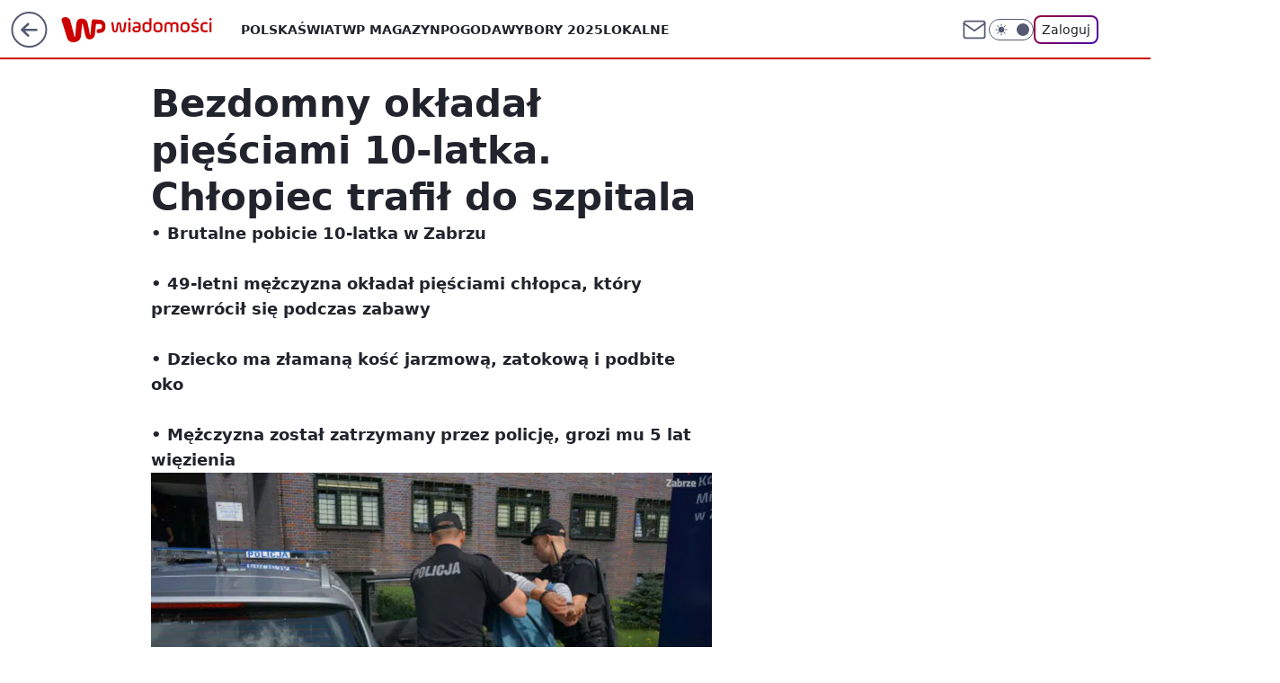

--- FILE ---
content_type: application/javascript
request_url: https://rek.www.wp.pl/gaf.js?rv=2&sn=wiadomosci&pvid=b232eb56570cbfefc4ad&rekids=234730&tVersion=A&phtml=wiadomosci.wp.pl%2Fbezdomny-okladal-piesciami-10-latka-chlopiec-trafil-do-szpitala-6029486698783361a&abtest=adtech%7CPRGM-1047%7CA%3Badtech%7CPU-335%7CA%3Badtech%7CPRG-3468%7CA%3Badtech%7CPRGM-1036%7CD%3Badtech%7CFP-76%7CA%3Badtech%7CPRGM-1356%7CA%3Badtech%7CPRGM-1419%7CC%3Badtech%7CPRGM-1576%7CD%3Badtech%7CPRGM-1443%7CA%3Badtech%7CPRGM-1421%7CA%3Badtech%7CPRGM-1587%7CA%3Bapplication%7CPRGM-1537%7CA&PWA_adbd=0&darkmode=0&highLayout=0&layout=wide&navType=navigate&cdl=0&ctype=article&ciab=IAB12-2%2CIAB12%2CIAB-v3-380&cid=6029486698783361&csystem=ncr&cdate=2016-08-24&REKtagi=zabawa%3Bmezczyzna%3Bbezdomny%3Bzatrzymanie%3Bdziecko%3Bpobicie%3Bpolicja%3Bzabrze&vw=1280&vh=720&p1=0&spin=v9w8jxo8&bcv=2
body_size: 10030
content:
v9w8jxo8({"spin":"v9w8jxo8","bunch":234730,"context":{"dsa":false,"minor":false,"bidRequestId":"0a13a296-203f-4bc9-8b5f-8268d3a7c3db","maConfig":{"timestamp":"2025-12-18T13:59:30.091Z"},"dfpConfig":{"timestamp":"2025-12-18T13:11:34.329Z"},"sda":[],"targeting":{"client":{},"server":{},"query":{"PWA_adbd":"0","REKtagi":"zabawa;mezczyzna;bezdomny;zatrzymanie;dziecko;pobicie;policja;zabrze","abtest":"adtech|PRGM-1047|A;adtech|PU-335|A;adtech|PRG-3468|A;adtech|PRGM-1036|D;adtech|FP-76|A;adtech|PRGM-1356|A;adtech|PRGM-1419|C;adtech|PRGM-1576|D;adtech|PRGM-1443|A;adtech|PRGM-1421|A;adtech|PRGM-1587|A;application|PRGM-1537|A","bcv":"2","cdate":"2016-08-24","cdl":"0","ciab":"IAB12-2,IAB12,IAB-v3-380","cid":"6029486698783361","csystem":"ncr","ctype":"article","darkmode":"0","highLayout":"0","layout":"wide","navType":"navigate","p1":"0","phtml":"wiadomosci.wp.pl/bezdomny-okladal-piesciami-10-latka-chlopiec-trafil-do-szpitala-6029486698783361a","pvid":"b232eb56570cbfefc4ad","rekids":"234730","rv":"2","sn":"wiadomosci","spin":"v9w8jxo8","tVersion":"A","vh":"720","vw":"1280"}},"directOnly":0,"geo":{"country":"840","region":"","city":""},"statid":"","mlId":"","rshsd":"11","isRobot":false,"curr":{"EUR":4.2094,"USD":3.5941,"CHF":4.5197,"GBP":4.8091},"rv":"2","status":{"advf":2,"ma":2,"ma_ads-bidder":2,"ma_cpv-bidder":2,"ma_high-cpm-bidder":2}},"slots":{"10":{"delivered":"","campaign":null,"dfpConfig":null},"11":{"delivered":"1","campaign":null,"dfpConfig":{"placement":"/89844762/Desktop_Wiadomosci.wp.pl_x11_art","roshash":"FJMP","ceil":100,"sizes":[[336,280],[640,280],[300,250]],"namedSizes":["fluid"],"div":"div-gpt-ad-x11-art","targeting":{"DFPHASH":"AEHK","emptygaf":"0"},"gfp":"FJMP"}},"12":{"lazy":1,"delivered":"1","campaign":{"id":"181038","adm":{"bunch":"234730","creations":[{"height":250,"showLabel":true,"src":"https://mamc.wpcdn.pl/181038/1753888354896/300x250maltaperla.jpg","trackers":{"click":[""],"cview":["//ma.wp.pl/ma.gif?clid=36d4f1d950aab392a9c26b186b340e10\u0026SN=wiadomosci\u0026pvid=b232eb56570cbfefc4ad\u0026action=cvimp\u0026pg=wiadomosci.wp.pl\u0026par=hBudgetRate%3DFILORUX%26isDev%3Dfalse%26medium%3Ddisplay%26conversionValue%3D0%26test%3D0%26client_id%3D32932%26bidTimestamp%3D1766228228%26ssp%3Dwp.pl%26targetDomain%3Dwakacje.pl%26seatFee%3DzZbZeK2rTZBYYpmNeCMOhi5Pdco10ZGr0db_u-Jjzu8%26pricingModel%3D5ar6pRoUcvizbd2GVgN3wfOBfJNIs-pASjIhMkpVShE%26is_adblock%3D0%26sn%3Dwiadomosci%26partnerID%3D%26utility%3D9NHYQVz5ZowFWkzFKcU5Ho17vCVhI8wZX8qJJMK3MpbduDoYNOp9dUwuAoSvCeh_%26bidReqID%3D0a13a296-203f-4bc9-8b5f-8268d3a7c3db%26workfID%3D181038%26billing%3Dcpv%26hBidPrice%3DFILORUX%26platform%3D8%26device%3DPERSONAL_COMPUTER%26ip%3DWmW3PpLB01BPOAkeySKZRmprEdXq6D9GQ7pJ1A3yOT0%26slotID%3D012%26emission%3D3007276%26source%3DTG%26iabPageCategories%3D%26is_robot%3D0%26slotSizeWxH%3D300x250%26creationID%3D1411167%26iabSiteCategories%3D%26bidderID%3D11%26contentID%3D6029486698783361%26userID%3D__UNKNOWN_TELL_US__%26rekid%3D234730%26domain%3Dwiadomosci.wp.pl%26tpID%3D1364255%26order%3D252055%26editedTimestamp%3D1761665721%26publisherID%3D308%26inver%3D2%26cur%3DPLN%26seatID%3D36d4f1d950aab392a9c26b186b340e10%26geo%3D840%253B%253B%26org_id%3D25%26ttl%3D1766314628%26pvid%3Db232eb56570cbfefc4ad"],"impression":["//ma.wp.pl/ma.gif?clid=36d4f1d950aab392a9c26b186b340e10\u0026SN=wiadomosci\u0026pvid=b232eb56570cbfefc4ad\u0026action=delivery\u0026pg=wiadomosci.wp.pl\u0026par=ssp%3Dwp.pl%26targetDomain%3Dwakacje.pl%26seatFee%3DzZbZeK2rTZBYYpmNeCMOhi5Pdco10ZGr0db_u-Jjzu8%26pricingModel%3D5ar6pRoUcvizbd2GVgN3wfOBfJNIs-pASjIhMkpVShE%26is_adblock%3D0%26sn%3Dwiadomosci%26partnerID%3D%26utility%3D9NHYQVz5ZowFWkzFKcU5Ho17vCVhI8wZX8qJJMK3MpbduDoYNOp9dUwuAoSvCeh_%26bidReqID%3D0a13a296-203f-4bc9-8b5f-8268d3a7c3db%26workfID%3D181038%26billing%3Dcpv%26hBidPrice%3DFILORUX%26platform%3D8%26device%3DPERSONAL_COMPUTER%26ip%3DWmW3PpLB01BPOAkeySKZRmprEdXq6D9GQ7pJ1A3yOT0%26slotID%3D012%26emission%3D3007276%26source%3DTG%26iabPageCategories%3D%26is_robot%3D0%26slotSizeWxH%3D300x250%26creationID%3D1411167%26iabSiteCategories%3D%26bidderID%3D11%26contentID%3D6029486698783361%26userID%3D__UNKNOWN_TELL_US__%26rekid%3D234730%26domain%3Dwiadomosci.wp.pl%26tpID%3D1364255%26order%3D252055%26editedTimestamp%3D1761665721%26publisherID%3D308%26inver%3D2%26cur%3DPLN%26seatID%3D36d4f1d950aab392a9c26b186b340e10%26geo%3D840%253B%253B%26org_id%3D25%26ttl%3D1766314628%26pvid%3Db232eb56570cbfefc4ad%26hBudgetRate%3DFILORUX%26isDev%3Dfalse%26medium%3Ddisplay%26conversionValue%3D0%26test%3D0%26client_id%3D32932%26bidTimestamp%3D1766228228"],"view":["//ma.wp.pl/ma.gif?clid=36d4f1d950aab392a9c26b186b340e10\u0026SN=wiadomosci\u0026pvid=b232eb56570cbfefc4ad\u0026action=view\u0026pg=wiadomosci.wp.pl\u0026par=platform%3D8%26device%3DPERSONAL_COMPUTER%26ip%3DWmW3PpLB01BPOAkeySKZRmprEdXq6D9GQ7pJ1A3yOT0%26slotID%3D012%26emission%3D3007276%26source%3DTG%26iabPageCategories%3D%26is_robot%3D0%26slotSizeWxH%3D300x250%26creationID%3D1411167%26iabSiteCategories%3D%26bidderID%3D11%26contentID%3D6029486698783361%26userID%3D__UNKNOWN_TELL_US__%26rekid%3D234730%26domain%3Dwiadomosci.wp.pl%26tpID%3D1364255%26order%3D252055%26editedTimestamp%3D1761665721%26publisherID%3D308%26inver%3D2%26cur%3DPLN%26seatID%3D36d4f1d950aab392a9c26b186b340e10%26geo%3D840%253B%253B%26org_id%3D25%26ttl%3D1766314628%26pvid%3Db232eb56570cbfefc4ad%26hBudgetRate%3DFILORUX%26isDev%3Dfalse%26medium%3Ddisplay%26conversionValue%3D0%26test%3D0%26client_id%3D32932%26bidTimestamp%3D1766228228%26ssp%3Dwp.pl%26targetDomain%3Dwakacje.pl%26seatFee%3DzZbZeK2rTZBYYpmNeCMOhi5Pdco10ZGr0db_u-Jjzu8%26pricingModel%3D5ar6pRoUcvizbd2GVgN3wfOBfJNIs-pASjIhMkpVShE%26is_adblock%3D0%26sn%3Dwiadomosci%26partnerID%3D%26utility%3D9NHYQVz5ZowFWkzFKcU5Ho17vCVhI8wZX8qJJMK3MpbduDoYNOp9dUwuAoSvCeh_%26bidReqID%3D0a13a296-203f-4bc9-8b5f-8268d3a7c3db%26workfID%3D181038%26billing%3Dcpv%26hBidPrice%3DFILORUX"]},"transparentPlaceholder":false,"type":"image","url":"https://www.wakacje.pl/wczasy/malta/?od-2025-11-01,do-2025-12-31,samolotem,all-inclusive,HB,BB,FB,ocena-7,za-osobe\u0026utm_source=wppl\u0026utm_medium=autopromo\u0026utm_campaign=malta\u0026utm_content=300x250maltaperla","width":300}],"redir":"https://ma.wp.pl/redirma?SN=wiadomosci\u0026pvid=b232eb56570cbfefc4ad\u0026par=iabPageCategories%3D%26slotSizeWxH%3D300x250%26contentID%3D6029486698783361%26hBudgetRate%3DFILORUX%26isDev%3Dfalse%26client_id%3D32932%26billing%3Dcpv%26pvid%3Db232eb56570cbfefc4ad%26source%3DTG%26is_robot%3D0%26bidderID%3D11%26domain%3Dwiadomosci.wp.pl%26geo%3D840%253B%253B%26conversionValue%3D0%26targetDomain%3Dwakacje.pl%26hBidPrice%3DFILORUX%26slotID%3D012%26order%3D252055%26seatID%3D36d4f1d950aab392a9c26b186b340e10%26ttl%3D1766314628%26seatFee%3DzZbZeK2rTZBYYpmNeCMOhi5Pdco10ZGr0db_u-Jjzu8%26sn%3Dwiadomosci%26partnerID%3D%26workfID%3D181038%26platform%3D8%26editedTimestamp%3D1761665721%26inver%3D2%26org_id%3D25%26bidTimestamp%3D1766228228%26creationID%3D1411167%26iabSiteCategories%3D%26userID%3D__UNKNOWN_TELL_US__%26rekid%3D234730%26publisherID%3D308%26medium%3Ddisplay%26is_adblock%3D0%26utility%3D9NHYQVz5ZowFWkzFKcU5Ho17vCVhI8wZX8qJJMK3MpbduDoYNOp9dUwuAoSvCeh_%26bidReqID%3D0a13a296-203f-4bc9-8b5f-8268d3a7c3db%26device%3DPERSONAL_COMPUTER%26ip%3DWmW3PpLB01BPOAkeySKZRmprEdXq6D9GQ7pJ1A3yOT0%26tpID%3D1364255%26cur%3DPLN%26emission%3D3007276%26test%3D0%26ssp%3Dwp.pl%26pricingModel%3D5ar6pRoUcvizbd2GVgN3wfOBfJNIs-pASjIhMkpVShE\u0026url=","slot":"12"},"creative":{"Id":"1411167","provider":"ma_cpv-bidder","roshash":"FILO","height":250,"width":300,"touchpointId":"1364255","source":{"bidder":"cpv-bidder"}},"sellingModel":{"model":"CPM_INT"}},"dfpConfig":{"placement":"/89844762/Desktop_Wiadomosci.wp.pl_x12_art","roshash":"FJMP","ceil":100,"sizes":[[336,280],[640,280],[300,250]],"namedSizes":["fluid"],"div":"div-gpt-ad-x12-art","targeting":{"DFPHASH":"AEHK","emptygaf":"0"},"gfp":"FJMP"}},"13":{"delivered":"1","campaign":null,"dfpConfig":{"placement":"/89844762/Desktop_Wiadomosci.wp.pl_x13_art","roshash":"FJMP","ceil":100,"sizes":[[336,280],[640,280],[300,250]],"namedSizes":["fluid"],"div":"div-gpt-ad-x13-art","targeting":{"DFPHASH":"AEHK","emptygaf":"0"},"gfp":"FJMP"}},"14":{"lazy":1,"delivered":"1","campaign":{"id":"181040","adm":{"bunch":"234730","creations":[{"height":250,"showLabel":true,"src":"https://mamc.wpcdn.pl/181040/1761211848180/egipt_300x250.jpg","trackers":{"click":[""],"cview":["//ma.wp.pl/ma.gif?clid=36d4f1d950aab392a9c26b186b340e10\u0026SN=wiadomosci\u0026pvid=b232eb56570cbfefc4ad\u0026action=cvimp\u0026pg=wiadomosci.wp.pl\u0026par=seatID%3D36d4f1d950aab392a9c26b186b340e10%26client_id%3D32932%26iabPageCategories%3D%26pvid%3Db232eb56570cbfefc4ad%26bidderID%3D11%26workfID%3D181040%26bidTimestamp%3D1766228228%26contentID%3D6029486698783361%26medium%3Ddisplay%26platform%3D8%26publisherID%3D308%26ip%3DOi5UCbQ3A68wrPLln--szOUabrUCE4h2LP8Vir9CLhY%26seatFee%3DCNoS2I5j4zX_0dJ3zOtmNAkJzw6ToDFh64ax9_htR60%26order%3D259101%26source%3DTG%26geo%3D840%253B%253B%26bidReqID%3D0a13a296-203f-4bc9-8b5f-8268d3a7c3db%26userID%3D__UNKNOWN_TELL_US__%26cur%3DPLN%26billing%3Dcpv%26partnerID%3D%26org_id%3D25%26emission%3D3026155%26iabSiteCategories%3D%26is_robot%3D0%26is_adblock%3D0%26utility%3Dk__BUpQmRgDClZtZOBJ2YaynHTY2iJj4dDSLqZ53S3RD3SWQCA_K8QZzHTh_xN0g%26ssp%3Dwp.pl%26device%3DPERSONAL_COMPUTER%26slotID%3D014%26test%3D0%26ttl%3D1766314628%26inver%3D2%26creationID%3D1411173%26pricingModel%3DHDAsM4oGjcQly9Ftn2oxbBkX8_6q7zPUkoAgDaxmnnk%26sn%3Dwiadomosci%26isDev%3Dfalse%26slotSizeWxH%3D300x250%26targetDomain%3Dwakacje.pl%26tpID%3D1364259%26editedTimestamp%3D1761666005%26hBidPrice%3DFILORUX%26hBudgetRate%3DFILORUX%26conversionValue%3D0%26rekid%3D234730%26domain%3Dwiadomosci.wp.pl"],"impression":["//ma.wp.pl/ma.gif?clid=36d4f1d950aab392a9c26b186b340e10\u0026SN=wiadomosci\u0026pvid=b232eb56570cbfefc4ad\u0026action=delivery\u0026pg=wiadomosci.wp.pl\u0026par=sn%3Dwiadomosci%26isDev%3Dfalse%26slotSizeWxH%3D300x250%26targetDomain%3Dwakacje.pl%26tpID%3D1364259%26editedTimestamp%3D1761666005%26hBidPrice%3DFILORUX%26hBudgetRate%3DFILORUX%26conversionValue%3D0%26rekid%3D234730%26domain%3Dwiadomosci.wp.pl%26seatID%3D36d4f1d950aab392a9c26b186b340e10%26client_id%3D32932%26iabPageCategories%3D%26pvid%3Db232eb56570cbfefc4ad%26bidderID%3D11%26workfID%3D181040%26bidTimestamp%3D1766228228%26contentID%3D6029486698783361%26medium%3Ddisplay%26platform%3D8%26publisherID%3D308%26ip%3DOi5UCbQ3A68wrPLln--szOUabrUCE4h2LP8Vir9CLhY%26seatFee%3DCNoS2I5j4zX_0dJ3zOtmNAkJzw6ToDFh64ax9_htR60%26order%3D259101%26source%3DTG%26geo%3D840%253B%253B%26bidReqID%3D0a13a296-203f-4bc9-8b5f-8268d3a7c3db%26userID%3D__UNKNOWN_TELL_US__%26cur%3DPLN%26billing%3Dcpv%26partnerID%3D%26org_id%3D25%26emission%3D3026155%26iabSiteCategories%3D%26is_robot%3D0%26is_adblock%3D0%26utility%3Dk__BUpQmRgDClZtZOBJ2YaynHTY2iJj4dDSLqZ53S3RD3SWQCA_K8QZzHTh_xN0g%26ssp%3Dwp.pl%26device%3DPERSONAL_COMPUTER%26slotID%3D014%26test%3D0%26ttl%3D1766314628%26inver%3D2%26creationID%3D1411173%26pricingModel%3DHDAsM4oGjcQly9Ftn2oxbBkX8_6q7zPUkoAgDaxmnnk"],"view":["//ma.wp.pl/ma.gif?clid=36d4f1d950aab392a9c26b186b340e10\u0026SN=wiadomosci\u0026pvid=b232eb56570cbfefc4ad\u0026action=view\u0026pg=wiadomosci.wp.pl\u0026par=platform%3D8%26publisherID%3D308%26ip%3DOi5UCbQ3A68wrPLln--szOUabrUCE4h2LP8Vir9CLhY%26seatFee%3DCNoS2I5j4zX_0dJ3zOtmNAkJzw6ToDFh64ax9_htR60%26order%3D259101%26source%3DTG%26geo%3D840%253B%253B%26bidReqID%3D0a13a296-203f-4bc9-8b5f-8268d3a7c3db%26userID%3D__UNKNOWN_TELL_US__%26cur%3DPLN%26billing%3Dcpv%26partnerID%3D%26org_id%3D25%26emission%3D3026155%26iabSiteCategories%3D%26is_robot%3D0%26is_adblock%3D0%26utility%3Dk__BUpQmRgDClZtZOBJ2YaynHTY2iJj4dDSLqZ53S3RD3SWQCA_K8QZzHTh_xN0g%26ssp%3Dwp.pl%26device%3DPERSONAL_COMPUTER%26slotID%3D014%26test%3D0%26ttl%3D1766314628%26inver%3D2%26creationID%3D1411173%26pricingModel%3DHDAsM4oGjcQly9Ftn2oxbBkX8_6q7zPUkoAgDaxmnnk%26sn%3Dwiadomosci%26isDev%3Dfalse%26slotSizeWxH%3D300x250%26targetDomain%3Dwakacje.pl%26tpID%3D1364259%26editedTimestamp%3D1761666005%26hBidPrice%3DFILORUX%26hBudgetRate%3DFILORUX%26conversionValue%3D0%26rekid%3D234730%26domain%3Dwiadomosci.wp.pl%26seatID%3D36d4f1d950aab392a9c26b186b340e10%26client_id%3D32932%26iabPageCategories%3D%26pvid%3Db232eb56570cbfefc4ad%26bidderID%3D11%26workfID%3D181040%26bidTimestamp%3D1766228228%26contentID%3D6029486698783361%26medium%3Ddisplay"]},"transparentPlaceholder":false,"type":"image","url":"https://www.wakacje.pl/wczasy/egipt/?samolotem,all-inclusive,3-gwiazdkowe,ocena-7,za-osobe\u0026utm_source=wppl\u0026utm_medium=autopromo\u0026utm_campaign=egiptb2b\u0026utm_content=300x250egipt","width":300}],"redir":"https://ma.wp.pl/redirma?SN=wiadomosci\u0026pvid=b232eb56570cbfefc4ad\u0026par=emission%3D3026155%26is_robot%3D0%26is_adblock%3D0%26bidTimestamp%3D1766228228%26creationID%3D1411173%26isDev%3Dfalse%26tpID%3D1364259%26editedTimestamp%3D1761666005%26rekid%3D234730%26cur%3DPLN%26device%3DPERSONAL_COMPUTER%26pricingModel%3DHDAsM4oGjcQly9Ftn2oxbBkX8_6q7zPUkoAgDaxmnnk%26publisherID%3D308%26bidReqID%3D0a13a296-203f-4bc9-8b5f-8268d3a7c3db%26org_id%3D25%26slotSizeWxH%3D300x250%26hBudgetRate%3DFILORUX%26seatID%3D36d4f1d950aab392a9c26b186b340e10%26medium%3Ddisplay%26seatFee%3DCNoS2I5j4zX_0dJ3zOtmNAkJzw6ToDFh64ax9_htR60%26order%3D259101%26source%3DTG%26userID%3D__UNKNOWN_TELL_US__%26test%3D0%26inver%3D2%26sn%3Dwiadomosci%26bidderID%3D11%26contentID%3D6029486698783361%26ip%3DOi5UCbQ3A68wrPLln--szOUabrUCE4h2LP8Vir9CLhY%26iabSiteCategories%3D%26utility%3Dk__BUpQmRgDClZtZOBJ2YaynHTY2iJj4dDSLqZ53S3RD3SWQCA_K8QZzHTh_xN0g%26targetDomain%3Dwakacje.pl%26conversionValue%3D0%26platform%3D8%26iabPageCategories%3D%26workfID%3D181040%26ssp%3Dwp.pl%26slotID%3D014%26ttl%3D1766314628%26hBidPrice%3DFILORUX%26domain%3Dwiadomosci.wp.pl%26client_id%3D32932%26pvid%3Db232eb56570cbfefc4ad%26geo%3D840%253B%253B%26billing%3Dcpv%26partnerID%3D\u0026url=","slot":"14"},"creative":{"Id":"1411173","provider":"ma_cpv-bidder","roshash":"FILO","height":250,"width":300,"touchpointId":"1364259","source":{"bidder":"cpv-bidder"}},"sellingModel":{"model":"CPM_INT"}},"dfpConfig":{"placement":"/89844762/Desktop_Wiadomosci.wp.pl_x14_art","roshash":"FJMP","ceil":100,"sizes":[[336,280],[640,280],[300,250]],"namedSizes":["fluid"],"div":"div-gpt-ad-x14-art","targeting":{"DFPHASH":"AEHK","emptygaf":"0"},"gfp":"FJMP"}},"15":{"delivered":"1","campaign":null,"dfpConfig":{"placement":"/89844762/Desktop_Wiadomosci.wp.pl_x15_art","roshash":"FJMP","ceil":100,"sizes":[[728,90],[970,300],[950,90],[980,120],[980,90],[970,150],[970,90],[970,250],[930,180],[950,200],[750,100],[970,66],[750,200],[960,90],[970,100],[750,300],[970,200],[950,300]],"namedSizes":["fluid"],"div":"div-gpt-ad-x15-art","targeting":{"DFPHASH":"AEHK","emptygaf":"0"},"gfp":"FJMP"}},"16":{"delivered":"1","campaign":null,"dfpConfig":{"placement":"/89844762/Desktop_Wiadomosci.wp.pl_x16","roshash":"FJMP","ceil":100,"sizes":[[728,90],[970,300],[950,90],[980,120],[980,90],[970,150],[970,90],[970,250],[930,180],[950,200],[750,100],[970,66],[750,200],[960,90],[970,100],[750,300],[970,200],[950,300]],"namedSizes":["fluid"],"div":"div-gpt-ad-x16","targeting":{"DFPHASH":"AEHK","emptygaf":"0"},"gfp":"FJMP"}},"17":{"delivered":"1","campaign":null,"dfpConfig":{"placement":"/89844762/Desktop_Wiadomosci.wp.pl_x17","roshash":"FJMP","ceil":100,"sizes":[[728,90],[970,300],[950,90],[980,120],[980,90],[970,150],[970,90],[970,250],[930,180],[950,200],[750,100],[970,66],[750,200],[960,90],[970,100],[750,300],[970,200],[950,300]],"namedSizes":["fluid"],"div":"div-gpt-ad-x17","targeting":{"DFPHASH":"AEHK","emptygaf":"0"},"gfp":"FJMP"}},"18":{"delivered":"1","campaign":null,"dfpConfig":{"placement":"/89844762/Desktop_Wiadomosci.wp.pl_x18","roshash":"FJMP","ceil":100,"sizes":[[728,90],[970,300],[950,90],[980,120],[980,90],[970,150],[970,90],[970,250],[930,180],[950,200],[750,100],[970,66],[750,200],[960,90],[970,100],[750,300],[970,200],[950,300]],"namedSizes":["fluid"],"div":"div-gpt-ad-x18","targeting":{"DFPHASH":"AEHK","emptygaf":"0"},"gfp":"FJMP"}},"19":{"lazy":1,"delivered":"1","campaign":{"id":"187081","adm":{"bunch":"234730","creations":[{"height":200,"showLabel":true,"src":"https://mamc.wpcdn.pl/187081/1766152443679/LK_750x200.jpg","trackers":{"click":[""],"cview":["//ma.wp.pl/ma.gif?clid=371fa43b00b88a0c702be1109a408644\u0026SN=wiadomosci\u0026pvid=b232eb56570cbfefc4ad\u0026action=cvimp\u0026pg=wiadomosci.wp.pl\u0026par=bidReqID%3D0a13a296-203f-4bc9-8b5f-8268d3a7c3db%26billing%3Dcpv%26org_id%3D25%26emission%3D3041407%26source%3DTG%26editedTimestamp%3D1766152555%26utility%3DF3qKi00rGWv0nP1I-HeSYftejQndjz9Q1n4xeNyxXtZEa0TC9ia2kaO2mhlKImon%26device%3DPERSONAL_COMPUTER%26rekid%3D234730%26publisherID%3D308%26seatFee%3DLvOZuUEzfURoFH_jVNHwjIFKBGGKWnFxla1jgk3SaCY%26is_adblock%3D0%26hBidPrice%3DGQdmatwGKVen%26bidderID%3D11%26slotSizeWxH%3D750x200%26creationID%3D1459713%26cur%3DPLN%26medium%3Ddisplay%26userID%3D__UNKNOWN_TELL_US__%26domain%3Dwiadomosci.wp.pl%26slotID%3D019%26seatID%3D371fa43b00b88a0c702be1109a408644%26pricingModel%3DkMFdKtD2XHmabASvyMx_AcVhc7kmvWkknLrZnX28Xkg%26hBudgetRate%3DFILRUXb%26partnerID%3D%26platform%3D8%26conversionValue%3D0%26tpID%3D1395786%26geo%3D840%253B%253B%26isDev%3Dfalse%26targetDomain%3Dlivenation.pl%26client_id%3D31455%26iabSiteCategories%3D%26is_robot%3D0%26sn%3Dwiadomosci%26bidTimestamp%3D1766228228%26contentID%3D6029486698783361%26workfID%3D187081%26order%3D264829%26iabPageCategories%3D%26ttl%3D1766314628%26pvid%3Db232eb56570cbfefc4ad%26inver%3D2%26ip%3D-3vcRsN7Tp4btdYHq5yQZ8HtaxrIUZcpChiMFfH0za0%26test%3D0%26ssp%3Dwp.pl"],"impression":["//ma.wp.pl/ma.gif?clid=371fa43b00b88a0c702be1109a408644\u0026SN=wiadomosci\u0026pvid=b232eb56570cbfefc4ad\u0026action=delivery\u0026pg=wiadomosci.wp.pl\u0026par=targetDomain%3Dlivenation.pl%26client_id%3D31455%26iabSiteCategories%3D%26is_robot%3D0%26sn%3Dwiadomosci%26bidTimestamp%3D1766228228%26contentID%3D6029486698783361%26workfID%3D187081%26order%3D264829%26iabPageCategories%3D%26ttl%3D1766314628%26pvid%3Db232eb56570cbfefc4ad%26inver%3D2%26ip%3D-3vcRsN7Tp4btdYHq5yQZ8HtaxrIUZcpChiMFfH0za0%26test%3D0%26ssp%3Dwp.pl%26bidReqID%3D0a13a296-203f-4bc9-8b5f-8268d3a7c3db%26billing%3Dcpv%26org_id%3D25%26emission%3D3041407%26source%3DTG%26editedTimestamp%3D1766152555%26utility%3DF3qKi00rGWv0nP1I-HeSYftejQndjz9Q1n4xeNyxXtZEa0TC9ia2kaO2mhlKImon%26device%3DPERSONAL_COMPUTER%26rekid%3D234730%26publisherID%3D308%26seatFee%3DLvOZuUEzfURoFH_jVNHwjIFKBGGKWnFxla1jgk3SaCY%26is_adblock%3D0%26hBidPrice%3DGQdmatwGKVen%26bidderID%3D11%26slotSizeWxH%3D750x200%26creationID%3D1459713%26cur%3DPLN%26medium%3Ddisplay%26userID%3D__UNKNOWN_TELL_US__%26domain%3Dwiadomosci.wp.pl%26slotID%3D019%26seatID%3D371fa43b00b88a0c702be1109a408644%26pricingModel%3DkMFdKtD2XHmabASvyMx_AcVhc7kmvWkknLrZnX28Xkg%26hBudgetRate%3DFILRUXb%26partnerID%3D%26platform%3D8%26conversionValue%3D0%26tpID%3D1395786%26geo%3D840%253B%253B%26isDev%3Dfalse"],"view":["//ma.wp.pl/ma.gif?clid=371fa43b00b88a0c702be1109a408644\u0026SN=wiadomosci\u0026pvid=b232eb56570cbfefc4ad\u0026action=view\u0026pg=wiadomosci.wp.pl\u0026par=isDev%3Dfalse%26targetDomain%3Dlivenation.pl%26client_id%3D31455%26iabSiteCategories%3D%26is_robot%3D0%26sn%3Dwiadomosci%26bidTimestamp%3D1766228228%26contentID%3D6029486698783361%26workfID%3D187081%26order%3D264829%26iabPageCategories%3D%26ttl%3D1766314628%26pvid%3Db232eb56570cbfefc4ad%26inver%3D2%26ip%3D-3vcRsN7Tp4btdYHq5yQZ8HtaxrIUZcpChiMFfH0za0%26test%3D0%26ssp%3Dwp.pl%26bidReqID%3D0a13a296-203f-4bc9-8b5f-8268d3a7c3db%26billing%3Dcpv%26org_id%3D25%26emission%3D3041407%26source%3DTG%26editedTimestamp%3D1766152555%26utility%3DF3qKi00rGWv0nP1I-HeSYftejQndjz9Q1n4xeNyxXtZEa0TC9ia2kaO2mhlKImon%26device%3DPERSONAL_COMPUTER%26rekid%3D234730%26publisherID%3D308%26seatFee%3DLvOZuUEzfURoFH_jVNHwjIFKBGGKWnFxla1jgk3SaCY%26is_adblock%3D0%26hBidPrice%3DGQdmatwGKVen%26bidderID%3D11%26slotSizeWxH%3D750x200%26creationID%3D1459713%26cur%3DPLN%26medium%3Ddisplay%26userID%3D__UNKNOWN_TELL_US__%26domain%3Dwiadomosci.wp.pl%26slotID%3D019%26seatID%3D371fa43b00b88a0c702be1109a408644%26pricingModel%3DkMFdKtD2XHmabASvyMx_AcVhc7kmvWkknLrZnX28Xkg%26hBudgetRate%3DFILRUXb%26partnerID%3D%26platform%3D8%26conversionValue%3D0%26tpID%3D1395786%26geo%3D840%253B%253B"]},"transparentPlaceholder":false,"type":"image","url":"https://www.livenation.pl/lenny-kravitz-tickets-adp205","width":750}],"redir":"https://ma.wp.pl/redirma?SN=wiadomosci\u0026pvid=b232eb56570cbfefc4ad\u0026par=bidReqID%3D0a13a296-203f-4bc9-8b5f-8268d3a7c3db%26pricingModel%3DkMFdKtD2XHmabASvyMx_AcVhc7kmvWkknLrZnX28Xkg%26is_adblock%3D0%26ssp%3Dwp.pl%26rekid%3D234730%26cur%3DPLN%26client_id%3D31455%26sn%3Dwiadomosci%26bidTimestamp%3D1766228228%26pvid%3Db232eb56570cbfefc4ad%26org_id%3D25%26hBudgetRate%3DFILRUXb%26conversionValue%3D0%26tpID%3D1395786%26workfID%3D187081%26order%3D264829%26ttl%3D1766314628%26hBidPrice%3DGQdmatwGKVen%26editedTimestamp%3D1766152555%26utility%3DF3qKi00rGWv0nP1I-HeSYftejQndjz9Q1n4xeNyxXtZEa0TC9ia2kaO2mhlKImon%26medium%3Ddisplay%26slotID%3D019%26partnerID%3D%26iabPageCategories%3D%26inver%3D2%26billing%3Dcpv%26slotSizeWxH%3D750x200%26seatID%3D371fa43b00b88a0c702be1109a408644%26isDev%3Dfalse%26is_robot%3D0%26seatFee%3DLvOZuUEzfURoFH_jVNHwjIFKBGGKWnFxla1jgk3SaCY%26emission%3D3041407%26source%3DTG%26device%3DPERSONAL_COMPUTER%26bidderID%3D11%26creationID%3D1459713%26userID%3D__UNKNOWN_TELL_US__%26domain%3Dwiadomosci.wp.pl%26platform%3D8%26geo%3D840%253B%253B%26targetDomain%3Dlivenation.pl%26iabSiteCategories%3D%26contentID%3D6029486698783361%26ip%3D-3vcRsN7Tp4btdYHq5yQZ8HtaxrIUZcpChiMFfH0za0%26test%3D0%26publisherID%3D308\u0026url=","slot":"19"},"creative":{"Id":"1459713","provider":"ma_cpv-bidder","roshash":"FILO","height":200,"width":750,"touchpointId":"1395786","source":{"bidder":"cpv-bidder"}},"sellingModel":{"model":"CPV_INT"}},"dfpConfig":{"placement":"/89844762/Desktop_Wiadomosci.wp.pl_x19","roshash":"FJMP","ceil":100,"sizes":[[728,90],[970,300],[950,90],[980,120],[980,90],[970,150],[970,90],[970,250],[930,180],[950,200],[750,100],[970,66],[750,200],[960,90],[970,100],[750,300],[970,200],[950,300]],"namedSizes":["fluid"],"div":"div-gpt-ad-x19","targeting":{"DFPHASH":"AEHK","emptygaf":"0"},"gfp":"FJMP"}},"2":{"delivered":"1","campaign":{"id":"185967","capping":"PWAck=27120268\u0026PWAclt=720\u0026tpl=1","adm":{"bunch":"234730","creations":[{"cbConfig":{"blur":false,"bottomBar":false,"fullPage":false,"message":"Przekierowanie za {{time}} sekund{{y}}","timeout":8000},"duration":"00:00:06","height":600,"isVastVideoFormat":false,"mediaFiles":{"video/mp4":"https://mamc.wpcdn.pl/185967/1765203943854/T-Rock_Bumper_2_6s_2025_11_25_v1625.mp4","video/webm":"https://mamc.wpcdn.pl/185967/1765203943854/T-Rock_Bumper_2_6s_2025_11_25_v1625.webm"},"pixels":["//ad.doubleclick.net/ddm/trackimp/N1252195.2133700WP/B34580602.435378391;dc_trk_aid=628489655;dc_trk_cid=246232099;ord=1766228228;dc_lat=;dc_rdid=;tag_for_child_directed_treatment=;tfua=;gdpr=${GDPR};gdpr_consent=${GDPR_CONSENT_755};ltd=${LIMITED_ADS};dc_tdv=1?"],"replay":false,"showLabel":false,"trackers":{"click":[""],"cview":["//ma.wp.pl/ma.gif?clid=0d75fec0bdabe60e0af571ed047f75a2\u0026SN=wiadomosci\u0026pvid=b232eb56570cbfefc4ad\u0026action=cvimp\u0026pg=wiadomosci.wp.pl\u0026par=ttl%3D1766314628%26hBudgetRate%3DFILTWZd%26isDev%3Dfalse%26ssp%3Dwp.pl%26device%3DPERSONAL_COMPUTER%26userID%3D__UNKNOWN_TELL_US__%26ip%3DYe-YhwSy9Gkvtb10agG8-0hntNNXclQWwI07wpF5Om4%26slotSizeWxH%3D1200x600%26order%3D263436%26hBidPrice%3DFILTWZd%26rekid%3D234730%26domain%3Dwiadomosci.wp.pl%26cur%3DPLN%26billing%3Dcpv%26source%3DTG%26editedTimestamp%3D1765205307%26iabSiteCategories%3D%26is_robot%3D0%26medium%3Ddisplay%26publisherID%3D308%26slotID%3D002%26seatID%3D0d75fec0bdabe60e0af571ed047f75a2%26pvid%3Db232eb56570cbfefc4ad%26geo%3D840%253B%253B%26bidTimestamp%3D1766228228%26inver%3D2%26creationID%3D1451173%26targetDomain%3D%26emission%3D3036806%26iabPageCategories%3D%26utility%3DXq1uvkxd8GBq0RKUA7wqXkIC6euecGLJC1IHhbKfY0a7GQ84OCwQbENci0jEoxVq%26platform%3D8%26conversionValue%3D0%26bidderID%3D11%26workfID%3D185967%26seatFee%3DIhbdmJvkIOh_S0prRWgtHGLU-StPS6gP93UwkJQYMHQ%26org_id%3D25%26pricingModel%3D7UGaW8Md9l3Q4B4Ecmxgd1UTcjkvZkDdF1vm-gzJEjM%26sn%3Dwiadomosci%26partnerID%3D%26test%3D0%26client_id%3D10177%26is_adblock%3D0%26contentID%3D6029486698783361%26bidReqID%3D0a13a296-203f-4bc9-8b5f-8268d3a7c3db%26tpID%3D1390159"],"impression":["//ma.wp.pl/ma.gif?clid=0d75fec0bdabe60e0af571ed047f75a2\u0026SN=wiadomosci\u0026pvid=b232eb56570cbfefc4ad\u0026action=delivery\u0026pg=wiadomosci.wp.pl\u0026par=ssp%3Dwp.pl%26device%3DPERSONAL_COMPUTER%26userID%3D__UNKNOWN_TELL_US__%26ip%3DYe-YhwSy9Gkvtb10agG8-0hntNNXclQWwI07wpF5Om4%26slotSizeWxH%3D1200x600%26order%3D263436%26hBidPrice%3DFILTWZd%26rekid%3D234730%26domain%3Dwiadomosci.wp.pl%26cur%3DPLN%26billing%3Dcpv%26source%3DTG%26editedTimestamp%3D1765205307%26iabSiteCategories%3D%26is_robot%3D0%26medium%3Ddisplay%26publisherID%3D308%26slotID%3D002%26seatID%3D0d75fec0bdabe60e0af571ed047f75a2%26pvid%3Db232eb56570cbfefc4ad%26geo%3D840%253B%253B%26bidTimestamp%3D1766228228%26inver%3D2%26creationID%3D1451173%26targetDomain%3D%26emission%3D3036806%26iabPageCategories%3D%26utility%3DXq1uvkxd8GBq0RKUA7wqXkIC6euecGLJC1IHhbKfY0a7GQ84OCwQbENci0jEoxVq%26platform%3D8%26conversionValue%3D0%26bidderID%3D11%26workfID%3D185967%26seatFee%3DIhbdmJvkIOh_S0prRWgtHGLU-StPS6gP93UwkJQYMHQ%26org_id%3D25%26pricingModel%3D7UGaW8Md9l3Q4B4Ecmxgd1UTcjkvZkDdF1vm-gzJEjM%26sn%3Dwiadomosci%26partnerID%3D%26test%3D0%26client_id%3D10177%26is_adblock%3D0%26contentID%3D6029486698783361%26bidReqID%3D0a13a296-203f-4bc9-8b5f-8268d3a7c3db%26tpID%3D1390159%26ttl%3D1766314628%26hBudgetRate%3DFILTWZd%26isDev%3Dfalse"],"view":["//ma.wp.pl/ma.gif?clid=0d75fec0bdabe60e0af571ed047f75a2\u0026SN=wiadomosci\u0026pvid=b232eb56570cbfefc4ad\u0026action=view\u0026pg=wiadomosci.wp.pl\u0026par=inver%3D2%26creationID%3D1451173%26targetDomain%3D%26emission%3D3036806%26iabPageCategories%3D%26utility%3DXq1uvkxd8GBq0RKUA7wqXkIC6euecGLJC1IHhbKfY0a7GQ84OCwQbENci0jEoxVq%26platform%3D8%26conversionValue%3D0%26bidderID%3D11%26workfID%3D185967%26seatFee%3DIhbdmJvkIOh_S0prRWgtHGLU-StPS6gP93UwkJQYMHQ%26org_id%3D25%26pricingModel%3D7UGaW8Md9l3Q4B4Ecmxgd1UTcjkvZkDdF1vm-gzJEjM%26sn%3Dwiadomosci%26partnerID%3D%26test%3D0%26client_id%3D10177%26is_adblock%3D0%26contentID%3D6029486698783361%26bidReqID%3D0a13a296-203f-4bc9-8b5f-8268d3a7c3db%26tpID%3D1390159%26ttl%3D1766314628%26hBudgetRate%3DFILTWZd%26isDev%3Dfalse%26ssp%3Dwp.pl%26device%3DPERSONAL_COMPUTER%26userID%3D__UNKNOWN_TELL_US__%26ip%3DYe-YhwSy9Gkvtb10agG8-0hntNNXclQWwI07wpF5Om4%26slotSizeWxH%3D1200x600%26order%3D263436%26hBidPrice%3DFILTWZd%26rekid%3D234730%26domain%3Dwiadomosci.wp.pl%26cur%3DPLN%26billing%3Dcpv%26source%3DTG%26editedTimestamp%3D1765205307%26iabSiteCategories%3D%26is_robot%3D0%26medium%3Ddisplay%26publisherID%3D308%26slotID%3D002%26seatID%3D0d75fec0bdabe60e0af571ed047f75a2%26pvid%3Db232eb56570cbfefc4ad%26geo%3D840%253B%253B%26bidTimestamp%3D1766228228"]},"transparentPlaceholder":false,"type":"outstream","url":"https://ad.doubleclick.net/ddm/trackclk/N1252195.2133700WP/B34580602.435378391;dc_trk_aid=628489655;dc_trk_cid=246232099;dc_lat=;dc_rdid=;tag_for_child_directed_treatment=;tfua=;gdpr=${GDPR};gdpr_consent=${GDPR_CONSENT_755};ltd=${LIMITED_ADS};dc_tdv=1","viewability":{"scripts":["//pixel.adsafeprotected.com/rjss/st/2713554/91268866/skeleton.js"]},"width":1200}],"redir":"https://ma.wp.pl/redirma?SN=wiadomosci\u0026pvid=b232eb56570cbfefc4ad\u0026par=ip%3DYe-YhwSy9Gkvtb10agG8-0hntNNXclQWwI07wpF5Om4%26test%3D0%26domain%3Dwiadomosci.wp.pl%26is_robot%3D0%26slotID%3D002%26iabPageCategories%3D%26bidderID%3D11%26sn%3Dwiadomosci%26order%3D263436%26hBidPrice%3DFILTWZd%26iabSiteCategories%3D%26inver%3D2%26utility%3DXq1uvkxd8GBq0RKUA7wqXkIC6euecGLJC1IHhbKfY0a7GQ84OCwQbENci0jEoxVq%26seatFee%3DIhbdmJvkIOh_S0prRWgtHGLU-StPS6gP93UwkJQYMHQ%26slotSizeWxH%3D1200x600%26billing%3Dcpv%26geo%3D840%253B%253B%26platform%3D8%26org_id%3D25%26client_id%3D10177%26bidReqID%3D0a13a296-203f-4bc9-8b5f-8268d3a7c3db%26rekid%3D234730%26cur%3DPLN%26seatID%3D0d75fec0bdabe60e0af571ed047f75a2%26tpID%3D1390159%26device%3DPERSONAL_COMPUTER%26source%3DTG%26publisherID%3D308%26bidTimestamp%3D1766228228%26creationID%3D1451173%26targetDomain%3D%26partnerID%3D%26pvid%3Db232eb56570cbfefc4ad%26conversionValue%3D0%26workfID%3D185967%26is_adblock%3D0%26contentID%3D6029486698783361%26userID%3D__UNKNOWN_TELL_US__%26editedTimestamp%3D1765205307%26medium%3Ddisplay%26emission%3D3036806%26pricingModel%3D7UGaW8Md9l3Q4B4Ecmxgd1UTcjkvZkDdF1vm-gzJEjM%26ttl%3D1766314628%26hBudgetRate%3DFILTWZd%26isDev%3Dfalse%26ssp%3Dwp.pl\u0026url=","slot":"2"},"creative":{"Id":"1451173","provider":"ma_cpv-bidder","roshash":"KNQT","height":600,"width":1200,"touchpointId":"1390159","source":{"bidder":"cpv-bidder"}},"sellingModel":{"model":"CPM_INT"}},"dfpConfig":{"placement":"/89844762/Desktop_Wiadomosci.wp.pl_x02","roshash":"KNQT","ceil":100,"sizes":[[970,300],[970,600],[750,300],[950,300],[980,600],[1920,870],[1200,600],[750,400],[960,640]],"namedSizes":["fluid"],"div":"div-gpt-ad-x02","targeting":{"DFPHASH":"FILO","emptygaf":"0"},"gfp":"GORU"}},"24":{"delivered":"","campaign":null,"dfpConfig":null},"25":{"delivered":"1","campaign":null,"dfpConfig":{"placement":"/89844762/Desktop_Wiadomosci.wp.pl_x25_art","roshash":"FJMP","ceil":100,"sizes":[[336,280],[640,280],[300,250]],"namedSizes":["fluid"],"div":"div-gpt-ad-x25-art","targeting":{"DFPHASH":"AEHK","emptygaf":"0"},"gfp":"FJMP"}},"27":{"delivered":"1","campaign":null,"dfpConfig":{"placement":"/89844762/Desktop_Wiadomosci.wp.pl_x27_art","roshash":"FJMP","ceil":100,"sizes":[[160,600]],"namedSizes":["fluid"],"div":"div-gpt-ad-x27-art","targeting":{"DFPHASH":"AEHK","emptygaf":"0"},"gfp":"FJMP"}},"28":{"delivered":"","campaign":null,"dfpConfig":null},"29":{"lazy":1,"delivered":"1","campaign":{"id":"187082","adm":{"bunch":"234730","creations":[{"height":250,"showLabel":true,"src":"https://mamc.wpcdn.pl/187082/1766152454294/LK_300x250.jpg","trackers":{"click":[""],"cview":["//ma.wp.pl/ma.gif?clid=371fa43b00b88a0c702be1109a408644\u0026SN=wiadomosci\u0026pvid=b232eb56570cbfefc4ad\u0026action=cvimp\u0026pg=wiadomosci.wp.pl\u0026par=platform%3D8%26inver%3D2%26seatFee%3DZShGMRxDDMWzENkNdxxkw5ia10qCtoI6PgSKeQpnSMY%26client_id%3D31455%26source%3DTG%26hBudgetRate%3DFILQYcf%26medium%3Ddisplay%26ip%3DGTC-aDzRm9PJ8TOcCJD5s93UgrPyACWm0JaR3feeuCQ%26creationID%3D1459714%26org_id%3D25%26ttl%3D1766314628%26ssp%3Dwp.pl%26userID%3D__UNKNOWN_TELL_US__%26targetDomain%3Dlivenation.pl%26tpID%3D1395789%26iabPageCategories%3D%26bidReqID%3D0a13a296-203f-4bc9-8b5f-8268d3a7c3db%26device%3DPERSONAL_COMPUTER%26domain%3Dwiadomosci.wp.pl%26slotSizeWxH%3D300x250%26cur%3DPLN%26billing%3Dcpv%26emission%3D3041408%26editedTimestamp%3D1766152565%26seatID%3D371fa43b00b88a0c702be1109a408644%26pricingModel%3DFeroDMZdMNoE0RHlgvo_KbFWfcwpg3b_WF0rMN5s3Xk%26is_robot%3D0%26is_adblock%3D0%26bidTimestamp%3D1766228228%26hBidPrice%3DGNZkanqyKVh%26bidderID%3D11%26rekid%3D234730%26slotID%3D029%26pvid%3Db232eb56570cbfefc4ad%26sn%3Dwiadomosci%26contentID%3D6029486698783361%26test%3D0%26iabSiteCategories%3D%26geo%3D840%253B%253B%26partnerID%3D%26utility%3D5dGgdxGXj3FTN_qfEbAItDqdEwvfq1pO_1xEwWEDme0UIxaPBs08w_Vjnpz_y-vQ%26conversionValue%3D0%26publisherID%3D308%26workfID%3D187082%26order%3D264829%26isDev%3Dfalse"],"impression":["//ma.wp.pl/ma.gif?clid=371fa43b00b88a0c702be1109a408644\u0026SN=wiadomosci\u0026pvid=b232eb56570cbfefc4ad\u0026action=delivery\u0026pg=wiadomosci.wp.pl\u0026par=order%3D264829%26isDev%3Dfalse%26platform%3D8%26inver%3D2%26seatFee%3DZShGMRxDDMWzENkNdxxkw5ia10qCtoI6PgSKeQpnSMY%26client_id%3D31455%26source%3DTG%26hBudgetRate%3DFILQYcf%26medium%3Ddisplay%26ip%3DGTC-aDzRm9PJ8TOcCJD5s93UgrPyACWm0JaR3feeuCQ%26creationID%3D1459714%26org_id%3D25%26ttl%3D1766314628%26ssp%3Dwp.pl%26userID%3D__UNKNOWN_TELL_US__%26targetDomain%3Dlivenation.pl%26tpID%3D1395789%26iabPageCategories%3D%26bidReqID%3D0a13a296-203f-4bc9-8b5f-8268d3a7c3db%26device%3DPERSONAL_COMPUTER%26domain%3Dwiadomosci.wp.pl%26slotSizeWxH%3D300x250%26cur%3DPLN%26billing%3Dcpv%26emission%3D3041408%26editedTimestamp%3D1766152565%26seatID%3D371fa43b00b88a0c702be1109a408644%26pricingModel%3DFeroDMZdMNoE0RHlgvo_KbFWfcwpg3b_WF0rMN5s3Xk%26is_robot%3D0%26is_adblock%3D0%26bidTimestamp%3D1766228228%26hBidPrice%3DGNZkanqyKVh%26bidderID%3D11%26rekid%3D234730%26slotID%3D029%26pvid%3Db232eb56570cbfefc4ad%26sn%3Dwiadomosci%26contentID%3D6029486698783361%26test%3D0%26iabSiteCategories%3D%26geo%3D840%253B%253B%26partnerID%3D%26utility%3D5dGgdxGXj3FTN_qfEbAItDqdEwvfq1pO_1xEwWEDme0UIxaPBs08w_Vjnpz_y-vQ%26conversionValue%3D0%26publisherID%3D308%26workfID%3D187082"],"view":["//ma.wp.pl/ma.gif?clid=371fa43b00b88a0c702be1109a408644\u0026SN=wiadomosci\u0026pvid=b232eb56570cbfefc4ad\u0026action=view\u0026pg=wiadomosci.wp.pl\u0026par=slotSizeWxH%3D300x250%26cur%3DPLN%26billing%3Dcpv%26emission%3D3041408%26editedTimestamp%3D1766152565%26seatID%3D371fa43b00b88a0c702be1109a408644%26pricingModel%3DFeroDMZdMNoE0RHlgvo_KbFWfcwpg3b_WF0rMN5s3Xk%26is_robot%3D0%26is_adblock%3D0%26bidTimestamp%3D1766228228%26hBidPrice%3DGNZkanqyKVh%26bidderID%3D11%26rekid%3D234730%26slotID%3D029%26pvid%3Db232eb56570cbfefc4ad%26sn%3Dwiadomosci%26contentID%3D6029486698783361%26test%3D0%26iabSiteCategories%3D%26geo%3D840%253B%253B%26partnerID%3D%26utility%3D5dGgdxGXj3FTN_qfEbAItDqdEwvfq1pO_1xEwWEDme0UIxaPBs08w_Vjnpz_y-vQ%26conversionValue%3D0%26publisherID%3D308%26workfID%3D187082%26order%3D264829%26isDev%3Dfalse%26platform%3D8%26inver%3D2%26seatFee%3DZShGMRxDDMWzENkNdxxkw5ia10qCtoI6PgSKeQpnSMY%26client_id%3D31455%26source%3DTG%26hBudgetRate%3DFILQYcf%26medium%3Ddisplay%26ip%3DGTC-aDzRm9PJ8TOcCJD5s93UgrPyACWm0JaR3feeuCQ%26creationID%3D1459714%26org_id%3D25%26ttl%3D1766314628%26ssp%3Dwp.pl%26userID%3D__UNKNOWN_TELL_US__%26targetDomain%3Dlivenation.pl%26tpID%3D1395789%26iabPageCategories%3D%26bidReqID%3D0a13a296-203f-4bc9-8b5f-8268d3a7c3db%26device%3DPERSONAL_COMPUTER%26domain%3Dwiadomosci.wp.pl"]},"transparentPlaceholder":false,"type":"image","url":"https://www.livenation.pl/lenny-kravitz-tickets-adp205","width":300}],"redir":"https://ma.wp.pl/redirma?SN=wiadomosci\u0026pvid=b232eb56570cbfefc4ad\u0026par=slotSizeWxH%3D300x250%26billing%3Dcpv%26emission%3D3041408%26pricingModel%3DFeroDMZdMNoE0RHlgvo_KbFWfcwpg3b_WF0rMN5s3Xk%26is_adblock%3D0%26geo%3D840%253B%253B%26tpID%3D1395789%26is_robot%3D0%26slotID%3D029%26test%3D0%26isDev%3Dfalse%26bidTimestamp%3D1766228228%26cur%3DPLN%26platform%3D8%26ip%3DGTC-aDzRm9PJ8TOcCJD5s93UgrPyACWm0JaR3feeuCQ%26ttl%3D1766314628%26ssp%3Dwp.pl%26bidReqID%3D0a13a296-203f-4bc9-8b5f-8268d3a7c3db%26seatID%3D371fa43b00b88a0c702be1109a408644%26sn%3Dwiadomosci%26contentID%3D6029486698783361%26partnerID%3D%26utility%3D5dGgdxGXj3FTN_qfEbAItDqdEwvfq1pO_1xEwWEDme0UIxaPBs08w_Vjnpz_y-vQ%26hBudgetRate%3DFILQYcf%26targetDomain%3Dlivenation.pl%26device%3DPERSONAL_COMPUTER%26bidderID%3D11%26pvid%3Db232eb56570cbfefc4ad%26conversionValue%3D0%26order%3D264829%26rekid%3D234730%26publisherID%3D308%26workfID%3D187082%26inver%3D2%26seatFee%3DZShGMRxDDMWzENkNdxxkw5ia10qCtoI6PgSKeQpnSMY%26client_id%3D31455%26medium%3Ddisplay%26org_id%3D25%26editedTimestamp%3D1766152565%26iabSiteCategories%3D%26userID%3D__UNKNOWN_TELL_US__%26iabPageCategories%3D%26domain%3Dwiadomosci.wp.pl%26hBidPrice%3DGNZkanqyKVh%26source%3DTG%26creationID%3D1459714\u0026url=","slot":"29"},"creative":{"Id":"1459714","provider":"ma_cpv-bidder","roshash":"FILO","height":250,"width":300,"touchpointId":"1395789","source":{"bidder":"cpv-bidder"}},"sellingModel":{"model":"CPV_INT"}},"dfpConfig":null},"3":{"delivered":"1","campaign":{"id":"185817","adm":{"bunch":"234730","creations":[{"height":200,"showLabel":true,"src":"https://mamc.wpcdn.pl/185817/1765184646834/750x200/750x200/baner.html","trackers":{"click":[""],"cview":["//ma.wp.pl/ma.gif?clid=36d4f1d950aab392a9c26b186b340e10\u0026SN=wiadomosci\u0026pvid=b232eb56570cbfefc4ad\u0026action=cvimp\u0026pg=wiadomosci.wp.pl\u0026par=ttl%3D1766314628%26conversionValue%3D0%26ssp%3Dwp.pl%26rekid%3D234730%26tpID%3D1389444%26is_robot%3D0%26pvid%3Db232eb56570cbfefc4ad%26hBudgetRate%3DFILPVeh%26bidderID%3D11%26utility%3DNjF8BKjrpLeAiBkt2Ai9Q_sjgsYnm0aq0a-xPCKzq-IRYl5rgrUmF9b5tUp7qm2j%26userID%3D__UNKNOWN_TELL_US__%26inver%3D2%26targetDomain%3Debilet.pl%26workfID%3D185817%26seatID%3D36d4f1d950aab392a9c26b186b340e10%26isDev%3Dfalse%26platform%3D8%26slotID%3D003%26test%3D0%26order%3D263873%26is_adblock%3D0%26partnerID%3D%26medium%3Ddisplay%26creationID%3D1450232%26org_id%3D25%26hBidPrice%3DFILPVeh%26contentID%3D6029486698783361%26bidReqID%3D0a13a296-203f-4bc9-8b5f-8268d3a7c3db%26device%3DPERSONAL_COMPUTER%26ip%3DQFc4hDA1aSr0WmS3ZCimvbalh0Rftl6mpTpWejfq_bc%26geo%3D840%253B%253B%26publisherID%3D308%26slotSizeWxH%3D750x200%26cur%3DPLN%26seatFee%3DLl_EWbltdeZS9wyvdltwPG1EO-h6gHsLaLN1GHp8FnE%26billing%3Dcpv%26iabPageCategories%3D%26bidTimestamp%3D1766228228%26domain%3Dwiadomosci.wp.pl%26client_id%3D82139%26source%3DTG%26pricingModel%3D-rEO6iqW-7ulVypp8g0EaO0QbXFH2nuuvl7yjQD5q0U%26iabSiteCategories%3D%26sn%3Dwiadomosci%26emission%3D3038108%26editedTimestamp%3D1766058402"],"impression":["//ma.wp.pl/ma.gif?clid=36d4f1d950aab392a9c26b186b340e10\u0026SN=wiadomosci\u0026pvid=b232eb56570cbfefc4ad\u0026action=delivery\u0026pg=wiadomosci.wp.pl\u0026par=is_adblock%3D0%26partnerID%3D%26medium%3Ddisplay%26creationID%3D1450232%26org_id%3D25%26hBidPrice%3DFILPVeh%26contentID%3D6029486698783361%26bidReqID%3D0a13a296-203f-4bc9-8b5f-8268d3a7c3db%26device%3DPERSONAL_COMPUTER%26ip%3DQFc4hDA1aSr0WmS3ZCimvbalh0Rftl6mpTpWejfq_bc%26geo%3D840%253B%253B%26publisherID%3D308%26slotSizeWxH%3D750x200%26cur%3DPLN%26seatFee%3DLl_EWbltdeZS9wyvdltwPG1EO-h6gHsLaLN1GHp8FnE%26billing%3Dcpv%26iabPageCategories%3D%26bidTimestamp%3D1766228228%26domain%3Dwiadomosci.wp.pl%26client_id%3D82139%26source%3DTG%26pricingModel%3D-rEO6iqW-7ulVypp8g0EaO0QbXFH2nuuvl7yjQD5q0U%26iabSiteCategories%3D%26sn%3Dwiadomosci%26emission%3D3038108%26editedTimestamp%3D1766058402%26ttl%3D1766314628%26conversionValue%3D0%26ssp%3Dwp.pl%26rekid%3D234730%26tpID%3D1389444%26is_robot%3D0%26pvid%3Db232eb56570cbfefc4ad%26hBudgetRate%3DFILPVeh%26bidderID%3D11%26utility%3DNjF8BKjrpLeAiBkt2Ai9Q_sjgsYnm0aq0a-xPCKzq-IRYl5rgrUmF9b5tUp7qm2j%26userID%3D__UNKNOWN_TELL_US__%26inver%3D2%26targetDomain%3Debilet.pl%26workfID%3D185817%26seatID%3D36d4f1d950aab392a9c26b186b340e10%26isDev%3Dfalse%26platform%3D8%26slotID%3D003%26test%3D0%26order%3D263873"],"view":["//ma.wp.pl/ma.gif?clid=36d4f1d950aab392a9c26b186b340e10\u0026SN=wiadomosci\u0026pvid=b232eb56570cbfefc4ad\u0026action=view\u0026pg=wiadomosci.wp.pl\u0026par=emission%3D3038108%26editedTimestamp%3D1766058402%26ttl%3D1766314628%26conversionValue%3D0%26ssp%3Dwp.pl%26rekid%3D234730%26tpID%3D1389444%26is_robot%3D0%26pvid%3Db232eb56570cbfefc4ad%26hBudgetRate%3DFILPVeh%26bidderID%3D11%26utility%3DNjF8BKjrpLeAiBkt2Ai9Q_sjgsYnm0aq0a-xPCKzq-IRYl5rgrUmF9b5tUp7qm2j%26userID%3D__UNKNOWN_TELL_US__%26inver%3D2%26targetDomain%3Debilet.pl%26workfID%3D185817%26seatID%3D36d4f1d950aab392a9c26b186b340e10%26isDev%3Dfalse%26platform%3D8%26slotID%3D003%26test%3D0%26order%3D263873%26is_adblock%3D0%26partnerID%3D%26medium%3Ddisplay%26creationID%3D1450232%26org_id%3D25%26hBidPrice%3DFILPVeh%26contentID%3D6029486698783361%26bidReqID%3D0a13a296-203f-4bc9-8b5f-8268d3a7c3db%26device%3DPERSONAL_COMPUTER%26ip%3DQFc4hDA1aSr0WmS3ZCimvbalh0Rftl6mpTpWejfq_bc%26geo%3D840%253B%253B%26publisherID%3D308%26slotSizeWxH%3D750x200%26cur%3DPLN%26seatFee%3DLl_EWbltdeZS9wyvdltwPG1EO-h6gHsLaLN1GHp8FnE%26billing%3Dcpv%26iabPageCategories%3D%26bidTimestamp%3D1766228228%26domain%3Dwiadomosci.wp.pl%26client_id%3D82139%26source%3DTG%26pricingModel%3D-rEO6iqW-7ulVypp8g0EaO0QbXFH2nuuvl7yjQD5q0U%26iabSiteCategories%3D%26sn%3Dwiadomosci"]},"transparentPlaceholder":false,"type":"iframe","url":"https://www.ebilet.pl/muzyka/pop/dawid-podsiadlo","width":750}],"redir":"https://ma.wp.pl/redirma?SN=wiadomosci\u0026pvid=b232eb56570cbfefc4ad\u0026par=org_id%3D25%26hBidPrice%3DFILPVeh%26is_robot%3D0%26slotID%3D003%26device%3DPERSONAL_COMPUTER%26conversionValue%3D0%26ssp%3Dwp.pl%26workfID%3D185817%26order%3D263873%26medium%3Ddisplay%26bidReqID%3D0a13a296-203f-4bc9-8b5f-8268d3a7c3db%26slotSizeWxH%3D750x200%26hBudgetRate%3DFILPVeh%26inver%3D2%26is_adblock%3D0%26iabPageCategories%3D%26editedTimestamp%3D1766058402%26ttl%3D1766314628%26tpID%3D1389444%26test%3D0%26seatFee%3DLl_EWbltdeZS9wyvdltwPG1EO-h6gHsLaLN1GHp8FnE%26contentID%3D6029486698783361%26geo%3D840%253B%253B%26source%3DTG%26iabSiteCategories%3D%26bidderID%3D11%26publisherID%3D308%26bidTimestamp%3D1766228228%26domain%3Dwiadomosci.wp.pl%26emission%3D3038108%26rekid%3D234730%26targetDomain%3Debilet.pl%26seatID%3D36d4f1d950aab392a9c26b186b340e10%26isDev%3Dfalse%26cur%3DPLN%26billing%3Dcpv%26ip%3DQFc4hDA1aSr0WmS3ZCimvbalh0Rftl6mpTpWejfq_bc%26pricingModel%3D-rEO6iqW-7ulVypp8g0EaO0QbXFH2nuuvl7yjQD5q0U%26sn%3Dwiadomosci%26pvid%3Db232eb56570cbfefc4ad%26userID%3D__UNKNOWN_TELL_US__%26platform%3D8%26creationID%3D1450232%26client_id%3D82139%26utility%3DNjF8BKjrpLeAiBkt2Ai9Q_sjgsYnm0aq0a-xPCKzq-IRYl5rgrUmF9b5tUp7qm2j%26partnerID%3D\u0026url=","slot":"3"},"creative":{"Id":"1450232","provider":"ma_cpv-bidder","roshash":"FILO","height":200,"width":750,"touchpointId":"1389444","source":{"bidder":"cpv-bidder"}},"sellingModel":{"model":"CPM_INT"}},"dfpConfig":{"placement":"/89844762/Desktop_Wiadomosci.wp.pl_x03_art","roshash":"FJMP","ceil":100,"sizes":[[728,90],[970,300],[950,90],[980,120],[980,90],[970,150],[970,90],[970,250],[930,180],[950,200],[750,100],[970,66],[750,200],[960,90],[970,100],[750,300],[970,200],[950,300]],"namedSizes":["fluid"],"div":"div-gpt-ad-x03-art","targeting":{"DFPHASH":"AEHK","emptygaf":"0"},"gfp":"FJMP"}},"32":{"delivered":"1","campaign":null,"dfpConfig":{"placement":"/89844762/Desktop_Wiadomosci.wp.pl_x32_art","roshash":"FJMP","ceil":100,"sizes":[[336,280],[640,280],[300,250]],"namedSizes":["fluid"],"div":"div-gpt-ad-x32-art","targeting":{"DFPHASH":"AEHK","emptygaf":"0"},"gfp":"FJMP"}},"33":{"delivered":"1","campaign":null,"dfpConfig":{"placement":"/89844762/Desktop_Wiadomosci.wp.pl_x33_art","roshash":"FJMP","ceil":100,"sizes":[[336,280],[640,280],[300,250]],"namedSizes":["fluid"],"div":"div-gpt-ad-x33-art","targeting":{"DFPHASH":"AEHK","emptygaf":"0"},"gfp":"FJMP"}},"34":{"delivered":"1","campaign":null,"dfpConfig":{"placement":"/89844762/Desktop_Wiadomosci.wp.pl_x34_art","roshash":"FJMP","ceil":100,"sizes":[[300,250]],"namedSizes":["fluid"],"div":"div-gpt-ad-x34-art","targeting":{"DFPHASH":"AEHK","emptygaf":"0"},"gfp":"FJMP"}},"35":{"delivered":"1","campaign":null,"dfpConfig":{"placement":"/89844762/Desktop_Wiadomosci.wp.pl_x35_art","roshash":"FJMP","ceil":100,"sizes":[[300,600],[300,250]],"namedSizes":["fluid"],"div":"div-gpt-ad-x35-art","targeting":{"DFPHASH":"AEHK","emptygaf":"0"},"gfp":"FJMP"}},"36":{"lazy":1,"delivered":"1","campaign":{"id":"187000","adm":{"bunch":"234730","creations":[{"height":250,"showLabel":true,"src":"https://mamc.wpcdn.pl/187000/1766138576239/Swieta_egipt_300x250.jpg","trackers":{"click":[""],"cview":["//ma.wp.pl/ma.gif?clid=a34bb419bc1345d54896e03c36043d43\u0026SN=wiadomosci\u0026pvid=b232eb56570cbfefc4ad\u0026action=cvimp\u0026pg=wiadomosci.wp.pl\u0026par=test%3D0%26ttl%3D1766314628%26bidReqID%3D0a13a296-203f-4bc9-8b5f-8268d3a7c3db%26creationID%3D1458742%26targetDomain%3Dwakacje.pl%26workfID%3D187000%26source%3DTG%26geo%3D840%253B%253B%26bidderID%3D11%26publisherID%3D308%26ip%3DwIjAuOvqQHoj1rFGW-rnyFymQbYDGZ0twSyKCtdN1ac%26hBidPrice%3DFILORUX%26ssp%3Dwp.pl%26device%3DPERSONAL_COMPUTER%26userID%3D__UNKNOWN_TELL_US__%26billing%3Dcpv%26iabPageCategories%3D%26partnerID%3D%26utility%3DhX3O1DMALYGGUJ4IxW1W1VGIBhVahJ--53CHduKwrLrt3sA2URXDpCsJtZet5nxs%26platform%3D8%26rekid%3D234730%26slotSizeWxH%3D300x250%26tpID%3D1395285%26pricingModel%3DJj2T26hMnXSZxOuikQGG6Xw-Osdi5b8G_cNHhU0vAxk%26iabSiteCategories%3D%26contentID%3D6029486698783361%26seatID%3Da34bb419bc1345d54896e03c36043d43%26client_id%3D32932%26order%3D264503%26editedTimestamp%3D1766138782%26sn%3Dwiadomosci%26isDev%3Dfalse%26medium%3Ddisplay%26slotID%3D036%26cur%3DPLN%26org_id%3D25%26emission%3D3039838%26is_robot%3D0%26is_adblock%3D0%26pvid%3Db232eb56570cbfefc4ad%26conversionValue%3D0%26seatFee%3DzCvsDp1ELxdsymWH6HqMrCtOpS_LhAGfWGFRPFkfaiU%26bidTimestamp%3D1766228228%26hBudgetRate%3DFILORUX%26inver%3D2%26domain%3Dwiadomosci.wp.pl"],"impression":["//ma.wp.pl/ma.gif?clid=a34bb419bc1345d54896e03c36043d43\u0026SN=wiadomosci\u0026pvid=b232eb56570cbfefc4ad\u0026action=delivery\u0026pg=wiadomosci.wp.pl\u0026par=is_adblock%3D0%26pvid%3Db232eb56570cbfefc4ad%26conversionValue%3D0%26seatFee%3DzCvsDp1ELxdsymWH6HqMrCtOpS_LhAGfWGFRPFkfaiU%26bidTimestamp%3D1766228228%26hBudgetRate%3DFILORUX%26inver%3D2%26domain%3Dwiadomosci.wp.pl%26test%3D0%26ttl%3D1766314628%26bidReqID%3D0a13a296-203f-4bc9-8b5f-8268d3a7c3db%26creationID%3D1458742%26targetDomain%3Dwakacje.pl%26workfID%3D187000%26source%3DTG%26geo%3D840%253B%253B%26bidderID%3D11%26publisherID%3D308%26ip%3DwIjAuOvqQHoj1rFGW-rnyFymQbYDGZ0twSyKCtdN1ac%26hBidPrice%3DFILORUX%26ssp%3Dwp.pl%26device%3DPERSONAL_COMPUTER%26userID%3D__UNKNOWN_TELL_US__%26billing%3Dcpv%26iabPageCategories%3D%26partnerID%3D%26utility%3DhX3O1DMALYGGUJ4IxW1W1VGIBhVahJ--53CHduKwrLrt3sA2URXDpCsJtZet5nxs%26platform%3D8%26rekid%3D234730%26slotSizeWxH%3D300x250%26tpID%3D1395285%26pricingModel%3DJj2T26hMnXSZxOuikQGG6Xw-Osdi5b8G_cNHhU0vAxk%26iabSiteCategories%3D%26contentID%3D6029486698783361%26seatID%3Da34bb419bc1345d54896e03c36043d43%26client_id%3D32932%26order%3D264503%26editedTimestamp%3D1766138782%26sn%3Dwiadomosci%26isDev%3Dfalse%26medium%3Ddisplay%26slotID%3D036%26cur%3DPLN%26org_id%3D25%26emission%3D3039838%26is_robot%3D0"],"view":["//ma.wp.pl/ma.gif?clid=a34bb419bc1345d54896e03c36043d43\u0026SN=wiadomosci\u0026pvid=b232eb56570cbfefc4ad\u0026action=view\u0026pg=wiadomosci.wp.pl\u0026par=ttl%3D1766314628%26bidReqID%3D0a13a296-203f-4bc9-8b5f-8268d3a7c3db%26creationID%3D1458742%26targetDomain%3Dwakacje.pl%26workfID%3D187000%26source%3DTG%26geo%3D840%253B%253B%26bidderID%3D11%26publisherID%3D308%26ip%3DwIjAuOvqQHoj1rFGW-rnyFymQbYDGZ0twSyKCtdN1ac%26hBidPrice%3DFILORUX%26ssp%3Dwp.pl%26device%3DPERSONAL_COMPUTER%26userID%3D__UNKNOWN_TELL_US__%26billing%3Dcpv%26iabPageCategories%3D%26partnerID%3D%26utility%3DhX3O1DMALYGGUJ4IxW1W1VGIBhVahJ--53CHduKwrLrt3sA2URXDpCsJtZet5nxs%26platform%3D8%26rekid%3D234730%26slotSizeWxH%3D300x250%26tpID%3D1395285%26pricingModel%3DJj2T26hMnXSZxOuikQGG6Xw-Osdi5b8G_cNHhU0vAxk%26iabSiteCategories%3D%26contentID%3D6029486698783361%26seatID%3Da34bb419bc1345d54896e03c36043d43%26client_id%3D32932%26order%3D264503%26editedTimestamp%3D1766138782%26sn%3Dwiadomosci%26isDev%3Dfalse%26medium%3Ddisplay%26slotID%3D036%26cur%3DPLN%26org_id%3D25%26emission%3D3039838%26is_robot%3D0%26is_adblock%3D0%26pvid%3Db232eb56570cbfefc4ad%26conversionValue%3D0%26seatFee%3DzCvsDp1ELxdsymWH6HqMrCtOpS_LhAGfWGFRPFkfaiU%26bidTimestamp%3D1766228228%26hBudgetRate%3DFILORUX%26inver%3D2%26domain%3Dwiadomosci.wp.pl%26test%3D0"]},"transparentPlaceholder":false,"type":"image","url":"https://www.wakacje.pl/wczasy/egipt/?od-2025-12-19,do-2025-12-30,samolotem,all-inclusive,ocena-7,coral-travel,itaka,rainbow-tours,anex-tour-poland,tanio,za-osobe\u0026utm_source=wppl\u0026utm_medium=autopromo\u0026utm_campaign=egipt12\u0026utm_content=300x250swietae","width":300}],"redir":"https://ma.wp.pl/redirma?SN=wiadomosci\u0026pvid=b232eb56570cbfefc4ad\u0026par=is_adblock%3D0%26pvid%3Db232eb56570cbfefc4ad%26conversionValue%3D0%26hBudgetRate%3DFILORUX%26test%3D0%26bidderID%3D11%26hBidPrice%3DFILORUX%26cur%3DPLN%26domain%3Dwiadomosci.wp.pl%26workfID%3D187000%26iabPageCategories%3D%26platform%3D8%26iabSiteCategories%3D%26contentID%3D6029486698783361%26seatID%3Da34bb419bc1345d54896e03c36043d43%26seatFee%3DzCvsDp1ELxdsymWH6HqMrCtOpS_LhAGfWGFRPFkfaiU%26client_id%3D32932%26order%3D264503%26editedTimestamp%3D1766138782%26isDev%3Dfalse%26slotID%3D036%26org_id%3D25%26emission%3D3039838%26inver%3D2%26ttl%3D1766314628%26device%3DPERSONAL_COMPUTER%26billing%3Dcpv%26bidReqID%3D0a13a296-203f-4bc9-8b5f-8268d3a7c3db%26targetDomain%3Dwakacje.pl%26source%3DTG%26geo%3D840%253B%253B%26userID%3D__UNKNOWN_TELL_US__%26rekid%3D234730%26is_robot%3D0%26creationID%3D1458742%26partnerID%3D%26utility%3DhX3O1DMALYGGUJ4IxW1W1VGIBhVahJ--53CHduKwrLrt3sA2URXDpCsJtZet5nxs%26slotSizeWxH%3D300x250%26tpID%3D1395285%26pricingModel%3DJj2T26hMnXSZxOuikQGG6Xw-Osdi5b8G_cNHhU0vAxk%26bidTimestamp%3D1766228228%26publisherID%3D308%26ip%3DwIjAuOvqQHoj1rFGW-rnyFymQbYDGZ0twSyKCtdN1ac%26ssp%3Dwp.pl%26sn%3Dwiadomosci%26medium%3Ddisplay\u0026url=","slot":"36"},"creative":{"Id":"1458742","provider":"ma_cpv-bidder","roshash":"FILO","height":250,"width":300,"touchpointId":"1395285","source":{"bidder":"cpv-bidder"}},"sellingModel":{"model":"CPM_INT"}},"dfpConfig":{"placement":"/89844762/Desktop_Wiadomosci.wp.pl_x36_art","roshash":"FJMP","ceil":100,"sizes":[[300,600],[300,250]],"namedSizes":["fluid"],"div":"div-gpt-ad-x36-art","targeting":{"DFPHASH":"AEHK","emptygaf":"0"},"gfp":"FJMP"}},"37":{"delivered":"1","campaign":null,"dfpConfig":{"placement":"/89844762/Desktop_Wiadomosci.wp.pl_x37_art","roshash":"FJMP","ceil":100,"sizes":[[300,600],[300,250]],"namedSizes":["fluid"],"div":"div-gpt-ad-x37-art","targeting":{"DFPHASH":"AEHK","emptygaf":"0"},"gfp":"FJMP"}},"40":{"delivered":"1","campaign":null,"dfpConfig":{"placement":"/89844762/Desktop_Wiadomosci.wp.pl_x40","roshash":"FKNQ","ceil":100,"sizes":[[300,250]],"namedSizes":["fluid"],"div":"div-gpt-ad-x40","targeting":{"DFPHASH":"AFIL","emptygaf":"0"},"gfp":"FKNQ"}},"5":{"lazy":1,"delivered":"1","campaign":{"id":"161370","adm":{"bunch":"234730","creations":[{"height":250,"showLabel":true,"src":"https://mamc.wpcdn.pl/161370/1749715776717/autopromo_Dubaj_300x250px_B_v1.jpg","trackers":{"click":[""],"cview":["//ma.wp.pl/ma.gif?clid=\u0026SN=wiadomosci\u0026pvid=b232eb56570cbfefc4ad\u0026action=cvimp\u0026pg=wiadomosci.wp.pl\u0026par=device%3DPERSONAL_COMPUTER%26billing%3Dcpv%26ttl%3D1766314628%26pvid%3Db232eb56570cbfefc4ad%26contentID%3D6029486698783361%26ssp%3Dwp.pl%26bidReqID%3D0a13a296-203f-4bc9-8b5f-8268d3a7c3db%26cur%3DPLN%26order%3D242921%26geo%3D840%253B%253B%26bidderID%3D11%26platform%3D8%26publisherID%3D308%26targetDomain%3Dwakacje.pl%26tpID%3D1241698%26emission%3D2980846%26iabPageCategories%3D%26is_robot%3D0%26bidTimestamp%3D1766228228%26utility%3DOBQbFHkSTIDLuN45zPKXRzclINkxNoA6pB486i34nLk0od1R7rYNcFoU6UH63mIg%26pricingModel%3DT0vDpcklZ8sVMDL7Y3uYtiezuIGjGtgDxK1LxmvzNYg%26conversionValue%3D0%26rekid%3D234730%26inver%3D2%26test%3D0%26seatFee%3DoJD3qbRRoKm1MwUvs1ZHy0bifiwaiQ8LWXQkwmBSP4Q%26client_id%3D32932%26source%3DTG%26sn%3Dwiadomosci%26seatID%3D%26editedTimestamp%3D1749715901%26hBidPrice%3DFILORUX%26hBudgetRate%3DFILORUX%26medium%3Ddisplay%26userID%3D__UNKNOWN_TELL_US__%26ip%3D2hfbsK_Z-WxN4GpXIS5dCKvQpbFmxQtbel8d6639GAU%26creationID%3D1325154%26workfID%3D161370%26org_id%3D25%26isDev%3Dfalse%26domain%3Dwiadomosci.wp.pl%26slotID%3D005%26slotSizeWxH%3D300x250%26iabSiteCategories%3D%26is_adblock%3D0%26partnerID%3D"],"impression":["//ma.wp.pl/ma.gif?clid=\u0026SN=wiadomosci\u0026pvid=b232eb56570cbfefc4ad\u0026action=delivery\u0026pg=wiadomosci.wp.pl\u0026par=userID%3D__UNKNOWN_TELL_US__%26ip%3D2hfbsK_Z-WxN4GpXIS5dCKvQpbFmxQtbel8d6639GAU%26creationID%3D1325154%26workfID%3D161370%26org_id%3D25%26isDev%3Dfalse%26domain%3Dwiadomosci.wp.pl%26slotID%3D005%26slotSizeWxH%3D300x250%26iabSiteCategories%3D%26is_adblock%3D0%26partnerID%3D%26device%3DPERSONAL_COMPUTER%26billing%3Dcpv%26ttl%3D1766314628%26pvid%3Db232eb56570cbfefc4ad%26contentID%3D6029486698783361%26ssp%3Dwp.pl%26bidReqID%3D0a13a296-203f-4bc9-8b5f-8268d3a7c3db%26cur%3DPLN%26order%3D242921%26geo%3D840%253B%253B%26bidderID%3D11%26platform%3D8%26publisherID%3D308%26targetDomain%3Dwakacje.pl%26tpID%3D1241698%26emission%3D2980846%26iabPageCategories%3D%26is_robot%3D0%26bidTimestamp%3D1766228228%26utility%3DOBQbFHkSTIDLuN45zPKXRzclINkxNoA6pB486i34nLk0od1R7rYNcFoU6UH63mIg%26pricingModel%3DT0vDpcklZ8sVMDL7Y3uYtiezuIGjGtgDxK1LxmvzNYg%26conversionValue%3D0%26rekid%3D234730%26inver%3D2%26test%3D0%26seatFee%3DoJD3qbRRoKm1MwUvs1ZHy0bifiwaiQ8LWXQkwmBSP4Q%26client_id%3D32932%26source%3DTG%26sn%3Dwiadomosci%26seatID%3D%26editedTimestamp%3D1749715901%26hBidPrice%3DFILORUX%26hBudgetRate%3DFILORUX%26medium%3Ddisplay"],"view":["//ma.wp.pl/ma.gif?clid=\u0026SN=wiadomosci\u0026pvid=b232eb56570cbfefc4ad\u0026action=view\u0026pg=wiadomosci.wp.pl\u0026par=seatFee%3DoJD3qbRRoKm1MwUvs1ZHy0bifiwaiQ8LWXQkwmBSP4Q%26client_id%3D32932%26source%3DTG%26sn%3Dwiadomosci%26seatID%3D%26editedTimestamp%3D1749715901%26hBidPrice%3DFILORUX%26hBudgetRate%3DFILORUX%26medium%3Ddisplay%26userID%3D__UNKNOWN_TELL_US__%26ip%3D2hfbsK_Z-WxN4GpXIS5dCKvQpbFmxQtbel8d6639GAU%26creationID%3D1325154%26workfID%3D161370%26org_id%3D25%26isDev%3Dfalse%26domain%3Dwiadomosci.wp.pl%26slotID%3D005%26slotSizeWxH%3D300x250%26iabSiteCategories%3D%26is_adblock%3D0%26partnerID%3D%26device%3DPERSONAL_COMPUTER%26billing%3Dcpv%26ttl%3D1766314628%26pvid%3Db232eb56570cbfefc4ad%26contentID%3D6029486698783361%26ssp%3Dwp.pl%26bidReqID%3D0a13a296-203f-4bc9-8b5f-8268d3a7c3db%26cur%3DPLN%26order%3D242921%26geo%3D840%253B%253B%26bidderID%3D11%26platform%3D8%26publisherID%3D308%26targetDomain%3Dwakacje.pl%26tpID%3D1241698%26emission%3D2980846%26iabPageCategories%3D%26is_robot%3D0%26bidTimestamp%3D1766228228%26utility%3DOBQbFHkSTIDLuN45zPKXRzclINkxNoA6pB486i34nLk0od1R7rYNcFoU6UH63mIg%26pricingModel%3DT0vDpcklZ8sVMDL7Y3uYtiezuIGjGtgDxK1LxmvzNYg%26conversionValue%3D0%26rekid%3D234730%26inver%3D2%26test%3D0"]},"transparentPlaceholder":false,"type":"image","url":"https://www.wakacje.pl/wczasy/dubaj/?samolotem,all-inclusive,ocena-7,za-osobe\u0026utm_source=wppl\u0026utm_medium=autopromo\u0026utm_campaign=dubaj25\u0026utm_content=300x250dubaj","width":300}],"redir":"https://ma.wp.pl/redirma?SN=wiadomosci\u0026pvid=b232eb56570cbfefc4ad\u0026par=isDev%3Dfalse%26device%3DPERSONAL_COMPUTER%26targetDomain%3Dwakacje.pl%26rekid%3D234730%26test%3D0%26sn%3Dwiadomosci%26editedTimestamp%3D1749715901%26contentID%3D6029486698783361%26bidReqID%3D0a13a296-203f-4bc9-8b5f-8268d3a7c3db%26cur%3DPLN%26bidTimestamp%3D1766228228%26iabSiteCategories%3D%26partnerID%3D%26seatFee%3DoJD3qbRRoKm1MwUvs1ZHy0bifiwaiQ8LWXQkwmBSP4Q%26client_id%3D32932%26publisherID%3D308%26tpID%3D1241698%26inver%3D2%26hBudgetRate%3DFILORUX%26geo%3D840%253B%253B%26emission%3D2980846%26iabPageCategories%3D%26ip%3D2hfbsK_Z-WxN4GpXIS5dCKvQpbFmxQtbel8d6639GAU%26slotSizeWxH%3D300x250%26is_adblock%3D0%26platform%3D8%26utility%3DOBQbFHkSTIDLuN45zPKXRzclINkxNoA6pB486i34nLk0od1R7rYNcFoU6UH63mIg%26pricingModel%3DT0vDpcklZ8sVMDL7Y3uYtiezuIGjGtgDxK1LxmvzNYg%26userID%3D__UNKNOWN_TELL_US__%26bidderID%3D11%26ssp%3Dwp.pl%26domain%3Dwiadomosci.wp.pl%26slotID%3D005%26billing%3Dcpv%26ttl%3D1766314628%26pvid%3Db232eb56570cbfefc4ad%26source%3DTG%26org_id%3D25%26order%3D242921%26conversionValue%3D0%26hBidPrice%3DFILORUX%26medium%3Ddisplay%26creationID%3D1325154%26workfID%3D161370%26is_robot%3D0%26seatID%3D\u0026url=","slot":"5"},"creative":{"Id":"1325154","provider":"ma_cpv-bidder","roshash":"FILO","height":250,"width":300,"touchpointId":"1241698","source":{"bidder":"cpv-bidder"}},"sellingModel":{"model":"CPM_INT"}},"dfpConfig":{"placement":"/89844762/Desktop_Wiadomosci.wp.pl_x05_art","roshash":"FJMP","ceil":100,"sizes":[[336,280],[640,280],[300,250]],"namedSizes":["fluid"],"div":"div-gpt-ad-x05-art","targeting":{"DFPHASH":"AEHK","emptygaf":"0"},"gfp":"FJMP"}},"50":{"delivered":"1","campaign":null,"dfpConfig":{"placement":"/89844762/Desktop_Wiadomosci.wp.pl_x50_art","roshash":"FJMP","ceil":100,"sizes":[[728,90],[970,300],[950,90],[980,120],[980,90],[970,150],[970,90],[970,250],[930,180],[950,200],[750,100],[970,66],[750,200],[960,90],[970,100],[750,300],[970,200],[950,300]],"namedSizes":["fluid"],"div":"div-gpt-ad-x50-art","targeting":{"DFPHASH":"AEHK","emptygaf":"0"},"gfp":"FJMP"}},"52":{"delivered":"1","campaign":null,"dfpConfig":{"placement":"/89844762/Desktop_Wiadomosci.wp.pl_x52_art","roshash":"FJMP","ceil":100,"sizes":[[300,250]],"namedSizes":["fluid"],"div":"div-gpt-ad-x52-art","targeting":{"DFPHASH":"AEHK","emptygaf":"0"},"gfp":"FJMP"}},"529":{"delivered":"1","campaign":null,"dfpConfig":{"placement":"/89844762/Desktop_Wiadomosci.wp.pl_x529","roshash":"FJMP","ceil":100,"sizes":[[300,250]],"namedSizes":["fluid"],"div":"div-gpt-ad-x529","targeting":{"DFPHASH":"AEHK","emptygaf":"0"},"gfp":"FJMP"}},"53":{"delivered":"1","campaign":null,"dfpConfig":{"placement":"/89844762/Desktop_Wiadomosci.wp.pl_x53_art","roshash":"FJMP","ceil":100,"sizes":[[728,90],[970,300],[950,90],[980,120],[980,90],[970,150],[970,600],[970,90],[970,250],[930,180],[950,200],[750,100],[970,66],[750,200],[960,90],[970,100],[750,300],[970,200],[940,600]],"namedSizes":["fluid"],"div":"div-gpt-ad-x53-art","targeting":{"DFPHASH":"AEHK","emptygaf":"0"},"gfp":"FJMP"}},"531":{"delivered":"1","campaign":null,"dfpConfig":{"placement":"/89844762/Desktop_Wiadomosci.wp.pl_x531","roshash":"FJMP","ceil":100,"sizes":[[300,250]],"namedSizes":["fluid"],"div":"div-gpt-ad-x531","targeting":{"DFPHASH":"AEHK","emptygaf":"0"},"gfp":"FJMP"}},"541":{"delivered":"1","campaign":null,"dfpConfig":{"placement":"/89844762/Desktop_Wiadomosci.wp.pl_x541_art","roshash":"FJMP","ceil":100,"sizes":[[300,600],[300,250]],"namedSizes":["fluid"],"div":"div-gpt-ad-x541-art","targeting":{"DFPHASH":"AEHK","emptygaf":"0"},"gfp":"FJMP"}},"59":{"delivered":"1","campaign":null,"dfpConfig":{"placement":"/89844762/Desktop_Wiadomosci.wp.pl_x59_art","roshash":"FJMP","ceil":100,"sizes":[[300,600],[300,250]],"namedSizes":["fluid"],"div":"div-gpt-ad-x59-art","targeting":{"DFPHASH":"AEHK","emptygaf":"0"},"gfp":"FJMP"}},"6":{"delivered":"","campaign":null,"dfpConfig":null},"61":{"delivered":"1","campaign":null,"dfpConfig":{"placement":"/89844762/Desktop_Wiadomosci.wp.pl_x61_art","roshash":"FJMP","ceil":100,"sizes":[[300,250]],"namedSizes":["fluid"],"div":"div-gpt-ad-x61-art","targeting":{"DFPHASH":"AEHK","emptygaf":"0"},"gfp":"FJMP"}},"62":{"delivered":"","campaign":null,"dfpConfig":null},"67":{"delivered":"1","campaign":null,"dfpConfig":{"placement":"/89844762/Desktop_Wiadomosci.wp.pl_x67_art","roshash":"FIOR","ceil":100,"sizes":[[300,50]],"namedSizes":["fluid"],"div":"div-gpt-ad-x67-art","targeting":{"DFPHASH":"ADJM","emptygaf":"0"},"gfp":"FIOR"}},"7":{"delivered":"","campaign":null,"dfpConfig":null},"70":{"delivered":"1","campaign":null,"dfpConfig":{"placement":"/89844762/Desktop_Wiadomosci.wp.pl_x70_art","roshash":"FJMP","ceil":100,"sizes":[[728,90],[970,300],[950,90],[980,120],[980,90],[970,150],[970,90],[970,250],[930,180],[950,200],[750,100],[970,66],[750,200],[960,90],[970,100],[750,300],[970,200],[950,300]],"namedSizes":["fluid"],"div":"div-gpt-ad-x70-art","targeting":{"DFPHASH":"AEHK","emptygaf":"0"},"gfp":"FJMP"}},"716":{"delivered":"","campaign":null,"dfpConfig":null},"717":{"delivered":"","campaign":null,"dfpConfig":null},"72":{"delivered":"1","campaign":null,"dfpConfig":{"placement":"/89844762/Desktop_Wiadomosci.wp.pl_x72_art","roshash":"FJMP","ceil":100,"sizes":[[300,250]],"namedSizes":["fluid"],"div":"div-gpt-ad-x72-art","targeting":{"DFPHASH":"AEHK","emptygaf":"0"},"gfp":"FJMP"}},"79":{"delivered":"1","campaign":null,"dfpConfig":{"placement":"/89844762/Desktop_Wiadomosci.wp.pl_x79_art","roshash":"FJMP","ceil":100,"sizes":[[300,600],[300,250]],"namedSizes":["fluid"],"div":"div-gpt-ad-x79-art","targeting":{"DFPHASH":"AEHK","emptygaf":"0"},"gfp":"FJMP"}},"8":{"delivered":"","campaign":null,"dfpConfig":null},"80":{"delivered":"1","campaign":null,"dfpConfig":{"placement":"/89844762/Desktop_Wiadomosci.wp.pl_x80_art","roshash":"FIQT","ceil":100,"sizes":[[1,1]],"namedSizes":["fluid"],"div":"div-gpt-ad-x80-art","isNative":1,"targeting":{"DFPHASH":"ADLO","emptygaf":"0"},"gfp":"FIQT"}},"800":{"delivered":"","campaign":null,"dfpConfig":null},"81":{"delivered":"1","campaign":null,"dfpConfig":{"placement":"/89844762/Desktop_Wiadomosci.wp.pl_x81_art","roshash":"FIQT","ceil":100,"sizes":[[1,1]],"namedSizes":["fluid"],"div":"div-gpt-ad-x81-art","isNative":1,"targeting":{"DFPHASH":"ADLO","emptygaf":"0"},"gfp":"FIQT"}},"810":{"delivered":"","campaign":null,"dfpConfig":null},"811":{"delivered":"","campaign":null,"dfpConfig":null},"812":{"delivered":"","campaign":null,"dfpConfig":null},"813":{"delivered":"","campaign":null,"dfpConfig":null},"814":{"delivered":"","campaign":null,"dfpConfig":null},"815":{"delivered":"","campaign":null,"dfpConfig":null},"816":{"delivered":"","campaign":null,"dfpConfig":null},"817":{"delivered":"","campaign":null,"dfpConfig":null},"82":{"delivered":"1","campaign":null,"dfpConfig":{"placement":"/89844762/Desktop_Wiadomosci.wp.pl_x82_art","roshash":"FIQT","ceil":100,"sizes":[[1,1]],"namedSizes":["fluid"],"div":"div-gpt-ad-x82-art","isNative":1,"targeting":{"DFPHASH":"ADLO","emptygaf":"0"},"gfp":"FIQT"}},"83":{"delivered":"1","campaign":null,"dfpConfig":{"placement":"/89844762/Desktop_Wiadomosci.wp.pl_x83_art","roshash":"FIQT","ceil":100,"sizes":[[1,1]],"namedSizes":["fluid"],"div":"div-gpt-ad-x83-art","isNative":1,"targeting":{"DFPHASH":"ADLO","emptygaf":"0"},"gfp":"FIQT"}},"840":{"delivered":"","campaign":null,"dfpConfig":null},"841":{"delivered":"","campaign":null,"dfpConfig":null},"842":{"delivered":"","campaign":null,"dfpConfig":null},"843":{"delivered":"","campaign":null,"dfpConfig":null},"89":{"delivered":"","campaign":null,"dfpConfig":null},"90":{"delivered":"1","campaign":null,"dfpConfig":{"placement":"/89844762/Desktop_Wiadomosci.wp.pl_x90_art","roshash":"FJMP","ceil":100,"sizes":[[728,90],[970,300],[950,90],[980,120],[980,90],[970,150],[970,90],[970,250],[930,180],[950,200],[750,100],[970,66],[750,200],[960,90],[970,100],[750,300],[970,200],[950,300]],"namedSizes":["fluid"],"div":"div-gpt-ad-x90-art","targeting":{"DFPHASH":"AEHK","emptygaf":"0"},"gfp":"FJMP"}},"92":{"delivered":"1","campaign":null,"dfpConfig":{"placement":"/89844762/Desktop_Wiadomosci.wp.pl_x92_art","roshash":"FJMP","ceil":100,"sizes":[[300,250]],"namedSizes":["fluid"],"div":"div-gpt-ad-x92-art","targeting":{"DFPHASH":"AEHK","emptygaf":"0"},"gfp":"FJMP"}},"93":{"lazy":1,"delivered":"1","campaign":{"id":"186993","adm":{"bunch":"234730","creations":[{"height":600,"showLabel":true,"src":"https://mamc.wpcdn.pl/186993/1766138044506/300x600_egipt.jpg","trackers":{"click":[""],"cview":["//ma.wp.pl/ma.gif?clid=a34bb419bc1345d54896e03c36043d43\u0026SN=wiadomosci\u0026pvid=b232eb56570cbfefc4ad\u0026action=cvimp\u0026pg=wiadomosci.wp.pl\u0026par=utility%3DppAMqDnCv-vJkKshRlci5Nmiw8uB8e3zoxmvK1gEX0ZU9cDf7feKqOvVXH77kFu7%26medium%3Ddisplay%26test%3D0%26org_id%3D25%26order%3D264503%26platform%3D8%26source%3DTG%26pricingModel%3D-kU08LLPrWdJKuEM6pbhcTSIBVyXkbnzIV9tB0yPuo0%26ttl%3D1766314628%26contentID%3D6029486698783361%26bidReqID%3D0a13a296-203f-4bc9-8b5f-8268d3a7c3db%26rekid%3D234730%26publisherID%3D308%26workfID%3D186993%26seatID%3Da34bb419bc1345d54896e03c36043d43%26client_id%3D32932%26iabPageCategories%3D%26sn%3Dwiadomosci%26inver%3D2%26ip%3Dz6mj6d4WGv1HjI39RR6KMepi2HUeue_cqzN_-720yZA%26domain%3Dwiadomosci.wp.pl%26tpID%3D1395247%26billing%3Dcpv%26geo%3D840%253B%253B%26bidTimestamp%3D1766228228%26partnerID%3D%26seatFee%3DViSeMFcGjIuzZxAw9c9B6qlNjCerAdB9CyE9_q2Fu5A%26bidderID%3D11%26creationID%3D1458664%26cur%3DPLN%26editedTimestamp%3D1766138367%26iabSiteCategories%3D%26is_adblock%3D0%26isDev%3Dfalse%26conversionValue%3D0%26device%3DPERSONAL_COMPUTER%26userID%3D__UNKNOWN_TELL_US__%26targetDomain%3Dwakacje.pl%26emission%3D3039837%26is_robot%3D0%26hBidPrice%3DFILORUX%26ssp%3Dwp.pl%26slotID%3D093%26slotSizeWxH%3D300x600%26pvid%3Db232eb56570cbfefc4ad%26hBudgetRate%3DFILORUX"],"impression":["//ma.wp.pl/ma.gif?clid=a34bb419bc1345d54896e03c36043d43\u0026SN=wiadomosci\u0026pvid=b232eb56570cbfefc4ad\u0026action=delivery\u0026pg=wiadomosci.wp.pl\u0026par=utility%3DppAMqDnCv-vJkKshRlci5Nmiw8uB8e3zoxmvK1gEX0ZU9cDf7feKqOvVXH77kFu7%26medium%3Ddisplay%26test%3D0%26org_id%3D25%26order%3D264503%26platform%3D8%26source%3DTG%26pricingModel%3D-kU08LLPrWdJKuEM6pbhcTSIBVyXkbnzIV9tB0yPuo0%26ttl%3D1766314628%26contentID%3D6029486698783361%26bidReqID%3D0a13a296-203f-4bc9-8b5f-8268d3a7c3db%26rekid%3D234730%26publisherID%3D308%26workfID%3D186993%26seatID%3Da34bb419bc1345d54896e03c36043d43%26client_id%3D32932%26iabPageCategories%3D%26sn%3Dwiadomosci%26inver%3D2%26ip%3Dz6mj6d4WGv1HjI39RR6KMepi2HUeue_cqzN_-720yZA%26domain%3Dwiadomosci.wp.pl%26tpID%3D1395247%26billing%3Dcpv%26geo%3D840%253B%253B%26bidTimestamp%3D1766228228%26partnerID%3D%26seatFee%3DViSeMFcGjIuzZxAw9c9B6qlNjCerAdB9CyE9_q2Fu5A%26bidderID%3D11%26creationID%3D1458664%26cur%3DPLN%26editedTimestamp%3D1766138367%26iabSiteCategories%3D%26is_adblock%3D0%26isDev%3Dfalse%26conversionValue%3D0%26device%3DPERSONAL_COMPUTER%26userID%3D__UNKNOWN_TELL_US__%26targetDomain%3Dwakacje.pl%26emission%3D3039837%26is_robot%3D0%26hBidPrice%3DFILORUX%26ssp%3Dwp.pl%26slotID%3D093%26slotSizeWxH%3D300x600%26pvid%3Db232eb56570cbfefc4ad%26hBudgetRate%3DFILORUX"],"view":["//ma.wp.pl/ma.gif?clid=a34bb419bc1345d54896e03c36043d43\u0026SN=wiadomosci\u0026pvid=b232eb56570cbfefc4ad\u0026action=view\u0026pg=wiadomosci.wp.pl\u0026par=bidReqID%3D0a13a296-203f-4bc9-8b5f-8268d3a7c3db%26rekid%3D234730%26publisherID%3D308%26workfID%3D186993%26seatID%3Da34bb419bc1345d54896e03c36043d43%26client_id%3D32932%26iabPageCategories%3D%26sn%3Dwiadomosci%26inver%3D2%26ip%3Dz6mj6d4WGv1HjI39RR6KMepi2HUeue_cqzN_-720yZA%26domain%3Dwiadomosci.wp.pl%26tpID%3D1395247%26billing%3Dcpv%26geo%3D840%253B%253B%26bidTimestamp%3D1766228228%26partnerID%3D%26seatFee%3DViSeMFcGjIuzZxAw9c9B6qlNjCerAdB9CyE9_q2Fu5A%26bidderID%3D11%26creationID%3D1458664%26cur%3DPLN%26editedTimestamp%3D1766138367%26iabSiteCategories%3D%26is_adblock%3D0%26isDev%3Dfalse%26conversionValue%3D0%26device%3DPERSONAL_COMPUTER%26userID%3D__UNKNOWN_TELL_US__%26targetDomain%3Dwakacje.pl%26emission%3D3039837%26is_robot%3D0%26hBidPrice%3DFILORUX%26ssp%3Dwp.pl%26slotID%3D093%26slotSizeWxH%3D300x600%26pvid%3Db232eb56570cbfefc4ad%26hBudgetRate%3DFILORUX%26utility%3DppAMqDnCv-vJkKshRlci5Nmiw8uB8e3zoxmvK1gEX0ZU9cDf7feKqOvVXH77kFu7%26medium%3Ddisplay%26test%3D0%26org_id%3D25%26order%3D264503%26platform%3D8%26source%3DTG%26pricingModel%3D-kU08LLPrWdJKuEM6pbhcTSIBVyXkbnzIV9tB0yPuo0%26ttl%3D1766314628%26contentID%3D6029486698783361"]},"transparentPlaceholder":false,"type":"image","url":"https://www.wakacje.pl/wczasy/egipt/?od-2025-12-18,do-2026-01-31,samolotem,all-inclusive,3-gwiazdkowe,ocena-7,tanio,za-osobe\u0026utm_source=wppl\u0026utm_medium=autopromo\u0026utm_campaign=egipt12\u0026utm_content=300x600egiptteraz","width":300}],"redir":"https://ma.wp.pl/redirma?SN=wiadomosci\u0026pvid=b232eb56570cbfefc4ad\u0026par=bidReqID%3D0a13a296-203f-4bc9-8b5f-8268d3a7c3db%26ip%3Dz6mj6d4WGv1HjI39RR6KMepi2HUeue_cqzN_-720yZA%26tpID%3D1395247%26iabSiteCategories%3D%26is_robot%3D0%26publisherID%3D308%26medium%3Ddisplay%26platform%3D8%26inver%3D2%26billing%3Dcpv%26is_adblock%3D0%26device%3DPERSONAL_COMPUTER%26emission%3D3039837%26seatID%3Da34bb419bc1345d54896e03c36043d43%26client_id%3D32932%26domain%3Dwiadomosci.wp.pl%26bidderID%3D11%26cur%3DPLN%26isDev%3Dfalse%26pvid%3Db232eb56570cbfefc4ad%26test%3D0%26order%3D264503%26source%3DTG%26pricingModel%3D-kU08LLPrWdJKuEM6pbhcTSIBVyXkbnzIV9tB0yPuo0%26rekid%3D234730%26partnerID%3D%26utility%3DppAMqDnCv-vJkKshRlci5Nmiw8uB8e3zoxmvK1gEX0ZU9cDf7feKqOvVXH77kFu7%26ttl%3D1766314628%26contentID%3D6029486698783361%26workfID%3D186993%26bidTimestamp%3D1766228228%26hBidPrice%3DFILORUX%26ssp%3Dwp.pl%26hBudgetRate%3DFILORUX%26org_id%3D25%26editedTimestamp%3D1766138367%26conversionValue%3D0%26slotID%3D093%26iabPageCategories%3D%26geo%3D840%253B%253B%26seatFee%3DViSeMFcGjIuzZxAw9c9B6qlNjCerAdB9CyE9_q2Fu5A%26userID%3D__UNKNOWN_TELL_US__%26targetDomain%3Dwakacje.pl%26sn%3Dwiadomosci%26creationID%3D1458664%26slotSizeWxH%3D300x600\u0026url=","slot":"93"},"creative":{"Id":"1458664","provider":"ma_cpv-bidder","roshash":"FILO","height":600,"width":300,"touchpointId":"1395247","source":{"bidder":"cpv-bidder"}},"sellingModel":{"model":"CPM_INT"}},"dfpConfig":{"placement":"/89844762/Desktop_Wiadomosci.wp.pl_x93_art","roshash":"FJMP","ceil":100,"sizes":[[300,600],[300,250]],"namedSizes":["fluid"],"div":"div-gpt-ad-x93-art","targeting":{"DFPHASH":"AEHK","emptygaf":"0"},"gfp":"FJMP"}},"94":{"delivered":"1","campaign":null,"dfpConfig":{"placement":"/89844762/Desktop_Wiadomosci.wp.pl_x94_art","roshash":"FJMP","ceil":100,"sizes":[[300,600],[300,250]],"namedSizes":["fluid"],"div":"div-gpt-ad-x94-art","targeting":{"DFPHASH":"AEHK","emptygaf":"0"},"gfp":"FJMP"}},"95":{"delivered":"1","campaign":null,"dfpConfig":{"placement":"/89844762/Desktop_Wiadomosci.wp.pl_x95_art","roshash":"FJMP","ceil":100,"sizes":[[300,600],[300,250]],"namedSizes":["fluid"],"div":"div-gpt-ad-x95-art","targeting":{"DFPHASH":"AEHK","emptygaf":"0"},"gfp":"FJMP"}},"99":{"delivered":"1","campaign":null,"dfpConfig":{"placement":"/89844762/Desktop_Wiadomosci.wp.pl_x99_art","roshash":"FJMP","ceil":100,"sizes":[[300,600],[300,250]],"namedSizes":["fluid"],"div":"div-gpt-ad-x99-art","targeting":{"DFPHASH":"AEHK","emptygaf":"0"},"gfp":"FJMP"}}},"bdd":{}});